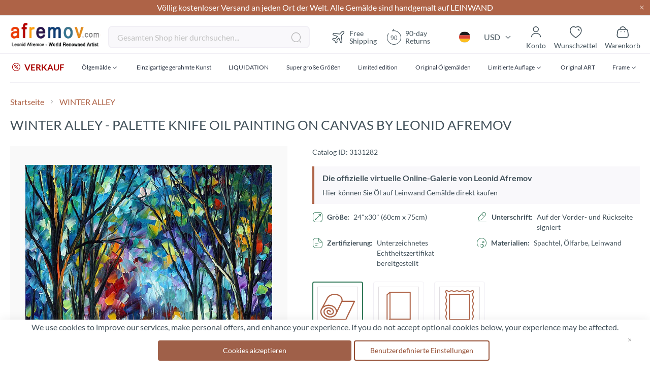

--- FILE ---
content_type: text/html; charset=UTF-8
request_url: https://afremov.com/de/winter-alley-palette-knife-oil-painting-on-canvas-by-leonid-afremov-size-30x24.html
body_size: 43425
content:
<!doctype html>
<html lang="de">
    <head prefix="og: http://ogp.me/ns# fb: http://ogp.me/ns/fb# product: http://ogp.me/ns/product#">
        <script>
    var LOCALE = 'de\u002DDE';
    var BASE_URL = 'https\u003A\u002F\u002Fafremov.com\u002Fde\u002F';
    var require = {
        'baseUrl': 'https\u003A\u002F\u002Fafremov.com\u002Fstatic\u002Fversion1756973181\u002Ffrontend\u002FAfremov\u002Fdefault\u002Fde_DE'
    };</script>        <meta charset="utf-8"/>
<meta name="title" content="WINTER ALLEY - Ölgemälde|Kostenlose Lieferung"/>
<meta name="description" content="WINTER ALLEY das ist eines der Gemälde von Wintergasse."/>
<meta name="keywords" content="Wintergasse"/>
<meta name="robots" content="INDEX,FOLLOW"/>
<meta name="viewport" content="width=device-width, initial-scale=1"/>
<meta name="format-detection" content="telephone=no"/>
<title>WINTER ALLEY - Ölgemälde|Kostenlose Lieferung</title>









<link  rel="icon" type="image/x-icon" href="https://afremov.com/static/version1756973181/frontend/Afremov/default/de_DE/Magento_Theme/favicon.ico" />
<link  rel="shortcut icon" type="image/x-icon" href="https://afremov.com/static/version1756973181/frontend/Afremov/default/de_DE/Magento_Theme/favicon.ico" />
<script  type="text/javascript"  src="https://afremov.com/static/version1756973181/frontend/Afremov/default/de_DE/requirejs/require.min.js"></script>
<script  type="text/javascript"  src="https://afremov.com/static/version1756973181/frontend/Afremov/default/de_DE/requirejs-min-resolver.min.js"></script>
<script  type="text/javascript"  src="https://afremov.com/static/version1756973181/frontend/Afremov/default/de_DE/mage/requirejs/mixins.min.js"></script>
<script  type="text/javascript"  src="https://afremov.com/static/version1756973181/frontend/Afremov/default/de_DE/requirejs-config.min.js"></script>
<link rel="preload" as="font" crossorigin="anonymous" href="https://afremov.com/static/version1756973181/frontend/Afremov/default/de_DE/fonts/opensans/light/opensans-300.woff2" />
<link rel="preload" as="font" crossorigin="anonymous" href="https://afremov.com/static/version1756973181/frontend/Afremov/default/de_DE/fonts/opensans/regular/opensans-400.woff2" />
<link rel="preload" as="font" crossorigin="anonymous" href="https://afremov.com/static/version1756973181/frontend/Afremov/default/de_DE/fonts/opensans/semibold/opensans-600.woff2" />
<link rel="preload" as="font" crossorigin="anonymous" href="https://afremov.com/static/version1756973181/frontend/Afremov/default/de_DE/fonts/opensans/bold/opensans-700.woff2" />
<link  hreflang="de" rel="alternate" href="https://afremov.com/de/winter-alley-palette-knife-oil-painting-on-canvas-by-leonid-afremov-size-30x24.html" />
<link  hreflang="x-default" rel="alternate" href="https://afremov.com/winter-alley-palette-knife-oil-painting-on-canvas-by-leonid-afremov-size-30x24.html" />
<link  hreflang="es" rel="alternate" href="https://afremov.com/es/winter-alley-palette-knife-oil-painting-on-canvas-by-leonid-afremov-size-30x24.html" />
<link  hreflang="it" rel="alternate" href="https://afremov.com/it/winter-alley-palette-knife-oil-painting-on-canvas-by-leonid-afremov-size-30x24.html" />
<link  rel="canonical" href="https://afremov.com/de/winter-alley-palette-knife-oil-painting-on-canvas-by-leonid-afremov-size-30x24.html" />
<meta name="google-site-verification" content="nlfDK_Hlyhql7NXj2mOosL2s8R2Q4QibpHtSWLZGrDk" />
<style id="lazystyle">
@media screen and (max-width: 760px) {
body{
opacity:.5;
}
[data-role='main-css-loader'], .product-info-main, .catalog-product-view .product.info.detailed, footer, .footer-copyright {display: none!important;}
.page-title-wrapper{
    height: 80px;
    overflow: hidden;
}
}
</style>
<script>
 function removeDelayedStyle() {
            var delayedStyle = document.getElementById("lazystyle");
            if (delayedStyle) {
                delayedStyle.parentNode.removeChild(delayedStyle);
            }
        }
if (document.cookie.indexOf("ga_loaded") === -1) {
document.addEventListener("DOMContentLoaded", function(event) {
setTimeout(removeDelayedStyle, 5000);
});
        
} else {
        removeDelayedStyle();
}
</script>
<style>.af-discount-wrapper {display: none !important;}</style>        
<style type="text/css" data-type="criticalCss">
    strong{font-weight:700}ol,ul{margin-top:0;margin-bottom:2.75rem}ol>li,ul>li{margin-top:0;margin-bottom:1.1rem}select{background:#fff;background-clip:padding-box;border:2px solid #e0dde1;border-radius:4px;font-family:Lato,sans-serif;font-size:16px;height:56px;line-height:1.42857143;padding:16px;vertical-align:baseline;width:100%;box-sizing:border-box}.footer.content ul{margin:0;padding:0;list-style:none}.footer.content ul>li{margin:0}.action.skip:not(:focus),.filter-options-content .filter-count-label,.minicart-wrapper .action.showcart .counter-label,.minicart-wrapper .action.showcart .text,.page-header .panel.wrapper .switcher .label,.product-item-actions .actions-secondary>.action span{border:0;clip:rect(0,0,0,0);height:1px;margin:-1px;overflow:hidden;padding:0;position:absolute;width:1px}.product-item .action.towishlist,.product-item-actions .actions-secondary>.action,.product-social-links .action.tocompare{color:#666;font-weight:600;letter-spacing:.05em;text-transform:uppercase;display:inline-block;text-decoration:none}.product-item .action.towishlist:before,.product-item-actions .actions-secondary>.action:before,.product-social-links .action.tocompare:before{-webkit-font-smoothing:antialiased;-moz-osx-font-smoothing:grayscale;font-size:16px;line-height:16px;color:inherit;font-family:icons-blank-theme;margin:-2px 5px 0 0;vertical-align:middle;display:inline-block;font-weight:400;overflow:hidden;speak:none;text-align:center}.product-item .action.towishlist:before,.product-item-actions .actions-secondary>.action:before,.product-social-links .action.tocompare:before{width:18px}select{-webkit-appearance:none;-moz-appearance:none;-ms-appearance:none;appearance:none;background-size:30px 60px;text-indent:.01em;text-overflow:''}select::-ms-expand{display:none}.breadcrumbs .items{font-size:1.4rem;color:#a3a3a3;margin:0;padding:0;list-style:none}.breadcrumbs .items>li{display:inline-block;vertical-align:top}.breadcrumbs .item{margin:0}.breadcrumbs a{color:#43525b;text-decoration:none}.breadcrumbs a:visited{color:#43525b;text-decoration:none}.breadcrumbs strong{font-weight:400}.breadcrumbs .item:not(:last-child){display:inline-block;text-decoration:none}.breadcrumbs .item:not(:last-child):after{-webkit-font-smoothing:antialiased;-moz-osx-font-smoothing:grayscale;font-size:24px;line-height:18px;content:'\e608';font-family:icons-blank-theme;margin:0;vertical-align:top;display:inline-block;font-weight:400;overflow:hidden;speak:none;text-align:center}.toolbar select{background-color:#f0f0f0;box-shadow:inset 0 1px 0 0 #fff,inset 0 -1px 0 0 rgba(209,209,209,.3);border-radius:3px}.limiter-options{margin:0 5px 0 7px;width:auto}.page-products .toolbar .limiter{display:none}.limiter .control{display:inline-block}.filter-options{display:none;margin:0}.filter-options-item{border-bottom:1px solid #d1d1d1;padding-bottom:11px}.filter-options-title{font-weight:600;margin:0;overflow:hidden;padding:11px 41px 0 11px;position:relative;text-transform:uppercase;word-break:break-all;z-index:1;display:block;text-decoration:none}.filter-options-title:after{-webkit-font-smoothing:antialiased;-moz-osx-font-smoothing:grayscale;font-size:13px;line-height:inherit;color:inherit;content:'\e622';font-family:icons-blank-theme;vertical-align:middle;display:inline-block;font-weight:400;overflow:hidden;speak:none;text-align:center}.filter-options-title:after{position:absolute;right:13px;top:12px}.filter-options-content{margin:0;padding:11px}.filter-options-content .item{line-height:1.5em;margin:11px 0}.filter-options-content a{color:#494949;margin-left:-5px;margin-right:-5px;padding-left:5px;padding-right:7px}.product-item .action.towishlist:before{content:'\e600'}@media only screen and (max-width:768px){.breadcrumbs,.header.content,.navigation,.page-header .header.panel,.page-main{padding-left:15px;padding-right:15px}.navigation{padding:0}.navigation .parent .level-top{display:block;text-decoration:none;position:relative}.navigation .parent .level-top:after{-webkit-font-smoothing:antialiased;-moz-osx-font-smoothing:grayscale;font-size:42px;line-height:inherit;color:inherit;content:'\e622';font-family:icons-blank-theme;vertical-align:middle;display:inline-block;font-weight:400;overflow:hidden;speak:none;text-align:center}.navigation .parent .level-top:after{position:absolute;right:7px;top:-8px}.nav-sections{-webkit-overflow-scrolling:touch;height:100%;left:calc(-1 * (100% - 54px));overflow:auto;position:fixed;top:0;width:calc(100% - 54px)}.nav-sections .switcher{border-top:1px solid #d1d1d1;font-size:1.6rem;font-weight:700;margin:0;padding:.8rem 3.5rem .8rem 2rem}.nav-sections .switcher .label{display:block;margin-bottom:5.5px}.nav-sections .switcher:last-child{border-bottom:1px solid #d1d1d1}.nav-sections .switcher-trigger strong{display:block;text-decoration:none;position:relative}.nav-sections .switcher-trigger strong:after{-webkit-font-smoothing:antialiased;-moz-osx-font-smoothing:grayscale;font-size:42px;line-height:inherit;color:inherit;content:'\e622';font-family:icons-blank-theme;vertical-align:middle;display:inline-block;font-weight:400;overflow:hidden;speak:none;text-align:center}.nav-sections .switcher-trigger strong:after{position:absolute;right:-40px;top:-16px}.nav-sections .switcher-dropdown{margin:0;padding:0;list-style:none;display:none;padding:11px 0}.nav-sections-items{position:relative;z-index:1}.nav-sections-items:after,.nav-sections-items:before{content:'';display:table}.nav-sections-items:after{clear:both}.nav-sections-item-title{background:#e8e8e8;border:solid #dbdbdb;border-width:0 0 1px 1px;box-sizing:border-box;float:left;height:71px;padding-top:24px;text-align:center;width:33.33%}.nav-sections-item-content{box-sizing:border-box;float:right;margin-left:-100%;margin-top:71px;width:100%;padding:27.5px 0}.nav-sections-item-content:after,.nav-sections-item-content:before{content:'';display:table}.nav-sections-item-content:after{clear:both}.navigation{background:#f5f5f5;box-sizing:border-box}.navigation ul{margin:0;padding:0}.navigation li{margin:0}.navigation a{display:block;padding-top:11px;padding-right:0;padding-bottom:11px;padding-left:15px}.navigation a{color:#2a3342;text-decoration:none}.navigation .level0{border-top:1px solid #d1d1d1;font-size:1.6rem}.navigation .level0>.level-top{font-weight:700;padding:8px 44px 8px 15px;text-transform:uppercase;word-wrap:break-word}.navigation .level0>.level1{font-weight:600}.navigation .submenu>li{word-wrap:break-word}.navigation .submenu:not(:first-child){font-weight:400;line-height:1.3;left:auto!important;overflow-x:hidden;padding:0;position:relative;top:auto!important}.navigation .submenu:not(:first-child)>li>a{padding-left:15px}.breadcrumbs{display:none}[data-content-type=row][data-appearance=contained] [data-element=inner]{background-attachment:scroll!important}.catalog-product-view .column.main{display:-webkit-flex;display:-ms-flexbox;display:flex;-webkit-flex-direction:column;-ms-flex-direction:column;flex-direction:column}.catalog-product-view .product.media{-ms-flex-order:-1;-webkit-order:-1;order:-1}.compare.wrapper{display:none}.block-search{margin-top:11px}.minicart-wrapper{margin-top:11px}.minicart-wrapper:after,.minicart-wrapper:before{content:'';display:table}.minicart-wrapper:after{clear:both}.filter .filter-subtitle{font-size:20px;font-weight:300}.filter-options-content{padding:5.5px 11px}.block.newsletter input{font-size:12px;padding-left:30px}.nav-sections .switcher-trigger strong:after{font-size:1.6rem;right:-25px;top:-2px}.navigation .parent .level-top:after{font-size:1.6rem;right:10px;top:7px}.logo{margin-bottom:13px;margin-top:4px}}@media only screen and (max-width:639px){.product-item-actions .actions-primary{display:block}}.af-icon-phone:before{content:"\f10a"}.af-icon-sms:before{content:"\f114"}div.footer-cms a{color:#fff}div.footer-cms .footer-subblock ul{padding-right:0}div.footer-cms .footer-subblock ul>li{font-size:14px;font-weight:400;line-height:20px;margin-bottom:15px}div.footer-cms .h6{font-size:14px;font-weight:700;line-height:24px}div.footer-cms p{font-size:14px;font-weight:400;line-height:20px}div.footer-cms p i{line-height:inherit;padding-right:10px}div.breadcrumbs ul a,div.breadcrumbs ul a:visited,div.breadcrumbs ul strong{color:#ae6347;font-size:16px}div.breadcrumbs .item:not(:last-child):after{vertical-align:sub}.catalog-category-view .toolbar .field.limiter #limiter{width:75px}.catalog-category-view .toolbar #limiter{background-color:transparent;background-image:url("data:image/svg+xml;charset=utf-8,%3Csvg xmlns='http://www.w3.org/2000/svg' width='34' height='44' fill='none' viewBox='4 -10 34 44'%3E%3Cpath fill='%23000' fill-rule='evenodd' d='M6.776 9.556c-.197.12-.296.274-.296.459 0 .164.004.168 2.67 2.835l2.671 2.67h.358l2.671-2.67 2.67-2.671v-.174c0-.149-.022-.197-.153-.327-.167-.168-.309-.221-.477-.18-.074.018-.89.806-2.5 2.414L12 14.299l-2.37-2.365c-1.304-1.301-2.409-2.386-2.457-2.41-.128-.064-.256-.054-.397.032'/%3E%3C/svg%3E");background-position:100%;background-repeat:no-repeat;border:none;border-radius:6px;box-shadow:none;font-weight:600;height:44px;padding-bottom:0;padding-top:0}.catalog-category-view .toolbar .limiter{display:none}#layered-filter-block .filter-options-title:after{display:none}#layered-filter-block .filter-options .filter-options-title{font-family:Lato;font-size:16px;font-style:normal;font-weight:700;line-height:24px;padding-left:0;text-transform:none}#layered-filter-block .filter-options .filter-options-content ol{list-style-type:none;padding:0}#layered-filter-block .filter-options .filter-options-content ol li>a{display:inline-block;flex-wrap:nowrap;gap:5px;line-height:24px;padding-left:32px;position:relative}#layered-filter-block .filter-options .filter-options-content ol li>a .empty-checkbox{left:0;position:absolute}#layered-filter-block .empty-checkbox{border:2px solid #e0dde1;border-radius:2px;display:inline-block;height:20px;margin-right:14px;min-width:20px;width:20px}.filter-options-content{font-size:14px}.filter-options-item .filter-options-content{max-height:315px;overflow:hidden;padding-bottom:0;padding-top:0}.filter-options-item .filter-options-content>.items{display:grid;margin-bottom:0}@media screen and (max-width:768px){.footer-cms .footer-subblock:not(.opened) .footer-subblock_content{display:none}.ff.ff-no-frame{width:100%}}body{margin:0;padding:0}header,main,nav{display:block}nav ul{list-style:none}img{max-width:100%;height:auto;border:0}html{font-size:62.5%;-webkit-text-size-adjust:100%;-ms-text-size-adjust:100%;font-size-adjust:100%}body{color:#43525b;font-family:Lato,sans-serif;font-style:normal;font-weight:400;line-height:1.42857143;font-size:1.6rem}p{margin-top:0;margin-bottom:1.1rem}b,strong{font-weight:700}i{font-style:italic}h1{font-weight:300;line-height:1.1;font-size:3rem;margin-top:0;margin-bottom:2.2rem}h4{font-weight:700;line-height:1.1;font-size:1.6rem;margin-top:2.2rem;margin-bottom:2.2rem}a{color:#1979c3;text-decoration:none}a:visited{color:#1979c3;text-decoration:none}ul{margin-top:0;margin-bottom:2.75rem}ul>li{margin-top:0;margin-bottom:1.1rem}ul ul{margin-bottom:0}button{background-image:none;background:#f2f2f2;border:1px solid #cdcdcd;color:#43525b;display:inline-block;font-family:Lato,sans-serif;font-weight:400;margin:0;padding:7px 15px;font-size:1.6rem;line-height:2.4rem;box-sizing:border-box;vertical-align:middle}button[disabled]{opacity:.5}button::-moz-focus-inner{border:0;padding:0}input[type=number],input[type=text]{background:#fff;background-clip:padding-box;border:2px solid #e0dde1;border-radius:4px;font-family:Lato,sans-serif;font-size:16px;height:56px;line-height:1.42857143;padding:16px;vertical-align:baseline;width:100%;box-sizing:border-box}input[type=number]::-moz-placeholder,input[type=text]::-moz-placeholder{color:#c2c2c2}input[type=number]::-webkit-input-placeholder,input[type=text]::-webkit-input-placeholder{color:#c2c2c2}input[type=number]:-ms-input-placeholder,input[type=text]:-ms-input-placeholder{color:#c2c2c2}input[type=number]{-moz-appearance:textfield}input[type=number]::-webkit-inner-spin-button,input[type=number]::-webkit-outer-spin-button{-webkit-appearance:none;margin:0}input::-moz-focus-inner{border:0;padding:0}.box-tocart .action.tocart{line-height:2.4rem;padding:14px 17px;font-size:2rem}.box-tocart .action.tocart{width:100%}.box-tocart .input-text.qty{text-align:center;width:54px}.block{margin-bottom:44px}.action.skip:not(:focus),.filter-options-content .filter-count-label,.minicart-wrapper .action.showcart .counter-label,.minicart-wrapper .action.showcart .text,.page-header .panel.wrapper .switcher .label,.product-item-actions .actions-secondary>.action span,.special-price .price-label{border:0;clip:rect(0,0,0,0);height:1px;margin:-1px;overflow:hidden;padding:0;position:absolute;width:1px}.header.content:after,.header.content:before{content:'';display:table}.header.content:after{clear:both}.columns .column.main,.search-autocomplete{box-sizing:border-box}.product-item .action.towishlist,.product-item-actions .actions-secondary>.action,.product-social-links .action.tocompare,.product-social-links .action.towishlist{color:#666;font-weight:600;letter-spacing:.05em;text-transform:uppercase;display:inline-block;text-decoration:none}.product-item .action.towishlist:before,.product-item-actions .actions-secondary>.action:before,.product-social-links .action.tocompare:before,.product-social-links .action.towishlist:before{-webkit-font-smoothing:antialiased;-moz-osx-font-smoothing:grayscale;font-size:16px;line-height:16px;color:inherit;font-family:icons-blank-theme;margin:-2px 5px 0 0;vertical-align:middle;display:inline-block;font-weight:400;overflow:hidden;speak:none;text-align:center}.product-item .action.towishlist:before,.product-item-actions .actions-secondary>.action:before,.product-social-links .action.tocompare:before,.product-social-links .action.towishlist:before{width:18px}.box-tocart{margin:0 0 33px}.no-display{display:none}.columns{display:-webkit-flex;display:-ms-flexbox;display:flex;-webkit-flex-wrap:wrap;flex-wrap:wrap;box-sizing:border-box}.columns:after{clear:both;content:' ';display:block;height:0;overflow:hidden;visibility:hidden}.columns .column.main{padding-bottom:44px;-webkit-flex-basis:auto;flex-basis:auto;-webkit-flex-grow:1;flex-grow:1;-ms-flex-order:1;-webkit-order:1;order:1;width:100%}.panel.header .links,.panel.header .switcher{display:none}.nav-sections{background:#f5f5f5}.nav-toggle{display:inline-block;text-decoration:none;display:block;font-size:0;left:15px;position:absolute;top:15px;z-index:14}.nav-toggle:before{-webkit-font-smoothing:antialiased;-moz-osx-font-smoothing:grayscale;font-size:28px;line-height:inherit;color:#757575;content:'\e609';font-family:icons-blank-theme;vertical-align:middle;display:inline-block;font-weight:400;overflow:hidden;speak:none;text-align:center}.nav-toggle>span{border:0;clip:rect(0,0,0,0);height:1px;margin:-1px;overflow:hidden;padding:0;position:absolute;width:1px}.loading-mask{bottom:0;left:0;margin:auto;position:fixed;right:0;top:0;z-index:100;background:rgba(255,255,255,.5)}[data-role=main-css-loader]{display:none}.fieldset{border:0;margin:0 0 44px;padding:0;letter-spacing:-.31em}.fieldset>*{letter-spacing:normal}.fieldset:last-child{margin-bottom:22px}.fieldset>.field{margin:0 0 22px}.fieldset>.field>.label{margin:0 0 5.5px;display:inline-block}.fieldset>.field>.label{font-weight:400px;font-size:1.4rem}.fieldset>.field>.label+br{display:none}button{border-radius:3px}button:not(.primary){box-shadow:none}.action.primary{background-image:none;background:#ae6347;border:2px solid #ae6347;color:#fff;display:inline-block;font-family:Lato,sans-serif;font-weight:400;padding:7px 15px;font-size:1.6rem;box-sizing:border-box;vertical-align:middle}.action.primary[disabled]{opacity:.5}.breadcrumbs{margin:0 0 22px}[data-content-type=html]{word-wrap:break-word}[data-content-type=row][data-appearance=contained]{box-sizing:border-box;margin-left:auto!important;margin-right:auto!important;max-width:1360px}[data-content-type=row][data-appearance=contained] [data-element=inner]{box-sizing:border-box}div[data-content-type=text]{word-wrap:break-word}.amprot-checkbox-block,.amprot-radio-block{display:flex;position:relative;margin:0 0 15px;line-height:1}.amprot-checkbox-block>.amprot-text,.amprot-radio-block>.amprot-text{display:flex;justify-content:space-between;word-break:break-all;word-break:break-word;flex-grow:1;padding:0 0 0 5px;color:#0e1025;font-style:normal}.amprot-checkbox-block>.amprot-input,.amprot-radio-block>.amprot-input{position:absolute;overflow:hidden;clip:rect(0,0,0,0);margin:-1px;padding:0;width:1px;height:1px;border:0}.amprot-checkbox-block>.amprot-input:checked~.amprot-mark,.amprot-radio-block>.amprot-input:checked~.amprot-mark{border-color:#1e79c2;background-color:#1e79c2}.amprot-checkbox-block>.amprot-input:checked~.amprot-mark:after,.amprot-radio-block>.amprot-input:checked~.amprot-mark:after{display:block}.amprot-checkbox-block>.amprot-input:not(:checked):focus~.amprot-mark,.amprot-radio-block>.amprot-input:not(:checked):focus~.amprot-mark{border-color:#026bb3;box-shadow:0 2px 4px rgba(63,156,215,.4)}.amprot-checkbox-block>.amprot-input:checked~.amprot-text,.amprot-radio-block>.amprot-input:checked~.amprot-text{color:#0e1025;font-weight:700}.amprot-checkbox-block>.amprot-mark,.amprot-radio-block>.amprot-mark{display:flex;justify-content:center;align-items:center;position:relative;box-sizing:border-box;margin:2px 0 0;min-width:12px;width:12px;height:12px;border:1px solid #a39fa8;background-color:#fff}.amprot-checkbox-block>.amprot-mark:hover,.amprot-radio-block>.amprot-mark:hover{border-color:#026bb3}.amprot-checkbox-block:focus .amprot-text,.amprot-checkbox-block:hover .amprot-text,.amprot-radio-block:focus .amprot-text,.amprot-radio-block:hover .amprot-text{color:#026bb3}.amprot-checkbox-block:focus .amprot-mark,.amprot-checkbox-block:hover .amprot-mark,.amprot-radio-block:focus .amprot-mark,.amprot-radio-block:hover .amprot-mark{border-color:#026bb3}.amprot-checkbox-block>.amprot-mark{border-radius:1px}.amprot-checkbox-block>.amprot-mark:after{display:none;margin:0 0 2px;width:4px;height:6px;border:solid #fff;border-width:0 2px 2px 0;content:'';transform:rotate(45deg)}.amprot-radio-block>.amprot-mark{border-radius:50%}.amprot-radio-block>.amprot-mark:after{display:none;width:4px;height:4px;border-radius:50%;background:#fff;content:''}.amform-form{margin:0 auto 10px;max-width:700px}.amform-form-fieldset.fieldset{margin-bottom:10px}.price-container.weee:before{display:none}.product-item-actions{font-size:0}.product-item-actions>*{font-size:1.4rem}.product-item-actions .actions-secondary{display:inline-block;font-size:1.4rem;vertical-align:middle}.product-item-actions .actions-secondary>.action{line-height:35px;text-align:center;width:35px}.product-item-actions .actions-secondary>.action:before{margin:0}.product-item-actions .actions-primary{display:inline-block;vertical-align:middle}.product-item .price-box .price-label{color:#666;font-size:14px}.product-item .tocompare:before{content:'\e61e'}.product-item .tocart{font-size:1.3rem;border-radius:0;line-height:1;padding-bottom:11px;padding-top:11px;white-space:nowrap}.price-container .price{font-size:1.4rem}.page-products .columns{padding-top:60px;position:relative;z-index:1}.modes{display:none}.old-price{color:#666}.product.info.detailed{clear:both;margin-bottom:30px}.product-info-main .product-info-price{color:#575757;border-bottom:1px solid #c1c1c1;display:table;margin-bottom:16.5px;width:100%}.product-info-main .product-info-price .price-box{display:inline-block;vertical-align:top;width:auto}.product-info-main .product-info-price .price-box .price-container>span{display:block;margin-bottom:5.5px}.product-info-main .product-info-price .price-box .price-container>span:last-child{margin-bottom:0}.product-info-main .product-info-price .weee{font-size:1.4rem}.product-info-main .product-info-price .weee .price{font-size:1.4rem;font-weight:600;line-height:16px}.product-info-main .product-info-price .price-wrapper .price{font-size:2.2rem;font-weight:600;line-height:22px}.product-info-main .product-info-price .old-price .price-wrapper .price{font-size:2rem;font-weight:300}.product-info-main .product-info-price .special-price .price-label:after{content:': '}.product-info-main .product-info-price .price{white-space:nowrap}.product-info-main .product-add-form{clear:both;padding-top:16.5px}.product-info-price .price-box{color:#575757;display:table-cell;padding-bottom:11px;vertical-align:top}.product-info-price .price-box .old-price{font-size:20px;font-weight:300}.product-info-price .price-box .old-price .price-container>span{display:inline-block}.product-info-price .price-box .price-container>span{display:block;margin-bottom:5.5px}.product-info-price .price-box .price-container>span:last-child{margin-bottom:0}.product-info-price .price-box .price-container .price{font-size:22px;font-weight:600;line-height:22px}.box-tocart .action.tocart{vertical-align:top}.box-tocart .action.tocart:not(:last-child){margin-bottom:15px}.product-addto-links{display:inline}.product-addto-links .action{margin-right:5%}.product-social-links{margin:0 0 20px;text-align:center}.product-social-links .action.tocompare:before{content:'\e61e'}.catalog-category-view.page-layout-1column .column.main{min-height:inherit}.block-search{margin-bottom:0}.block-search .block-title{display:none}.block-search .block-content{margin-bottom:0}.block-search .label{text-decoration:none;display:inline-block;float:right}.block-search .label>span{border:0;clip:rect(0,0,0,0);height:1px;margin:-1px;overflow:hidden;padding:0;position:absolute;width:1px}.block-search .label:before{-webkit-font-smoothing:antialiased;-moz-osx-font-smoothing:grayscale;font-size:22px;line-height:28px;color:#757575;content:'\e615';font-family:icons-blank-theme;margin:0 11px 0 0;vertical-align:middle;display:inline-block;font-weight:400;overflow:hidden;speak:none;text-align:center}.block-search .action.search{display:none}.block-search .control{border-top:1px solid #d1d1d1;clear:both;margin:0 -15px -1px;padding:0 15px}.block-search input{font-size:16px;left:-300%;margin:15px 0;position:absolute}.block-search .nested{display:none}.search-autocomplete{display:none;margin-top:-15px;overflow:hidden;position:absolute;z-index:3}.minicart-wrapper{display:inline-block;position:relative;float:right}.minicart-wrapper:after,.minicart-wrapper:before{content:'';display:table}.minicart-wrapper:after{clear:both}.minicart-wrapper .action.showcart{display:inline-block;text-decoration:none}.minicart-wrapper .action.showcart:before{-webkit-font-smoothing:antialiased;-moz-osx-font-smoothing:grayscale;font-size:22px;line-height:28px;color:#757575;content:'\e611';font-family:icons-blank-theme;margin:0;vertical-align:top;display:inline-block;font-weight:400;overflow:hidden;speak:none;text-align:center}.minicart-wrapper .block-minicart{margin:0;padding:0;list-style:none;background:#fff;border:1px solid #bbb;margin-top:4px;min-width:100%;width:320px;z-index:101;box-sizing:border-box;display:none;position:absolute;top:100%;right:-10px;box-shadow:0 3px 3px rgba(0,0,0,.15)}.minicart-wrapper .block-minicart:after,.minicart-wrapper .block-minicart:before{border-bottom-style:solid;content:'';display:block;height:0;position:absolute;width:0}.minicart-wrapper .block-minicart:before{border:6px solid;border-color:transparent transparent #fff;z-index:99}.minicart-wrapper .block-minicart:after{border:7px solid;border-color:transparent transparent #bbb;z-index:98}.minicart-wrapper .block-minicart:before{right:12px;top:-12px}.minicart-wrapper .block-minicart:after{right:11px;top:-14px}.minicart-wrapper .block-minicart{padding:25px 22px}.minicart-wrapper .action.showcart{white-space:nowrap}.minicart-wrapper .action.showcart .counter.qty{background:#ae6347;color:#fff;height:24px;line-height:24px;border-radius:2px;display:inline-block;margin:3px 0 0;min-width:18px;overflow:hidden;padding:0 3px;text-align:center;white-space:normal}.minicart-wrapper .action.showcart .counter.qty.empty{display:none}.minicart-wrapper .action.showcart .counter-number{text-shadow:0 0 7px #000}.block .title{display:block;margin-bottom:11px}.block .title strong{font-weight:700;line-height:1.1;font-size:1.6rem;margin-top:2.2rem;margin-bottom:2.2rem}.filter-title strong{background-color:#f0f0f0;box-shadow:inset 0 1px 0 0 #fff,inset 0 -1px 0 0 rgba(209,209,209,.3);border:1px solid #d1d1d1;border-radius:3px;font-weight:400;left:0;line-height:16px;padding:7px 11px;position:absolute;text-align:center;top:0;z-index:2}.filter .block-subtitle{border-bottom:1px solid #d1d1d1;font-size:16px;font-weight:600;line-height:1em;padding:11px 11px 22px}.filter-subtitle{display:none}.filter-options-content .count{color:#757575;font-weight:300;padding-left:5px;padding-right:5px}.filter-options-content .count:before{content:'('}.filter-options-content .count:after{content:')'}.product-info-price .price-box .old-price .price-container>span{display:inline}.block.newsletter input{margin-right:35px;padding:0 0 0 35px}.block.newsletter .title{display:none}.review-add .block-title{display:none}body{background-color:#fff}.page-wrapper{display:-webkit-flex;display:-ms-flexbox;display:flex;-webkit-flex-direction:column;-ms-flex-direction:column;flex-direction:column;min-height:100vh}.page-main{-webkit-flex-grow:1;flex-grow:1}.page-header{border-bottom:1px solid #d1d1d1;margin-bottom:22px}.page-header .panel.wrapper{background-color:#6e716e;color:#fff}.header.panel>.header.links{margin:0;padding:0;list-style:none;float:right;font-size:0;margin-left:auto;margin-right:22px}.header.panel>.header.links>li{display:inline-block;vertical-align:top}.header.panel>.header.links>li{font-size:16px;margin:0 0 0 15px}.header.panel>.header.links>li>a{color:#fff;text-decoration:none}.header.panel>.header.links>li>a:visited{color:#fff;text-decoration:none}.header.content{padding-top:11px;position:relative}.logo{float:left;margin:0 0 11px 44px;max-width:50%;position:relative;z-index:5}.logo img{display:block;height:auto}.action-skip-wrapper{height:0;position:relative}.message.global p{margin:0}.message.global.noscript{margin:0 0 11px;padding:11px 22px;display:block;line-height:1.2em;font-size:1.3rem;background:#ffee9c;border-color:#d6ca8e;color:#43525b;margin:0}.page-header .panel.wrapper .switcher .options{display:inline-block;position:relative}.page-header .panel.wrapper .switcher .options:after,.page-header .panel.wrapper .switcher .options:before{content:'';display:table}.page-header .panel.wrapper .switcher .options:after{clear:both}.page-header .panel.wrapper .switcher .options .action.toggle{padding:0;display:inline-block;text-decoration:none}.page-header .panel.wrapper .switcher .options .action.toggle:after{-webkit-font-smoothing:antialiased;-moz-osx-font-smoothing:grayscale;font-size:10px;line-height:22px;color:inherit;content:'\e622';font-family:icons-blank-theme;margin:0;vertical-align:top;display:inline-block;font-weight:400;overflow:hidden;speak:none;text-align:center}.page-header .panel.wrapper .switcher .options ul.dropdown{margin:0;padding:0;list-style:none;background:#fff;border:1px solid #bbb;margin-top:4px;min-width:160px;z-index:100;box-sizing:border-box;display:none;position:absolute;top:100%;box-shadow:0 3px 3px rgba(0,0,0,.15)}.page-header .panel.wrapper .switcher .options ul.dropdown li{margin:0;padding:0}.page-header .panel.wrapper .switcher .options ul.dropdown:after,.page-header .panel.wrapper .switcher .options ul.dropdown:before{border-bottom-style:solid;content:'';display:block;height:0;position:absolute;width:0}.page-header .panel.wrapper .switcher .options ul.dropdown:before{border:6px solid;border-color:transparent transparent #fff;z-index:99}.page-header .panel.wrapper .switcher .options ul.dropdown:after{border:7px solid;border-color:transparent transparent #bbb;z-index:98}.page-header .panel.wrapper .switcher .options ul.dropdown:before{left:10px;top:-12px}.page-header .panel.wrapper .switcher .options ul.dropdown:after{left:9px;top:-14px}.page-header .panel.wrapper .switcher .options ul.dropdown a{color:#333;text-decoration:none;display:block;padding:8px}.page-header .panel.wrapper .switcher .options ul.dropdown a:visited{color:#333;text-decoration:none}.page-header .panel.wrapper .switcher strong{font-weight:400}.page-header .panel.wrapper .switcher .options ul.dropdown{right:0}.page-header .panel.wrapper .switcher .options ul.dropdown:before{left:auto;right:10px}.page-header .panel.wrapper .switcher .options ul.dropdown:after{left:auto;right:9px}.cookie-status-message{display:none}.product-item .action.towishlist:before,.product-social-links .action.towishlist:before{content:'\e600'}@media only screen and (max-width:768px){.breadcrumbs,.header.content,.navigation,.page-header .header.panel,.page-main{padding-left:15px;padding-right:15px}.navigation{padding:0}.navigation .parent .level-top{display:block;text-decoration:none;position:relative}.navigation .parent .level-top:after{-webkit-font-smoothing:antialiased;-moz-osx-font-smoothing:grayscale;font-size:42px;line-height:inherit;color:inherit;content:'\e622';font-family:icons-blank-theme;vertical-align:middle;display:inline-block;font-weight:400;overflow:hidden;speak:none;text-align:center}.navigation .parent .level-top:after{position:absolute;right:7px;top:-8px}.nav-sections{-webkit-overflow-scrolling:touch;height:100%;left:calc(-1 * (100% - 54px));overflow:auto;position:fixed;top:0;width:calc(100% - 54px)}.nav-sections .switcher{border-top:1px solid #d1d1d1;font-size:1.6rem;font-weight:700;margin:0;padding:.8rem 3.5rem .8rem 2rem}.nav-sections .switcher .label{display:block;margin-bottom:5.5px}.nav-sections .switcher:last-child{border-bottom:1px solid #d1d1d1}.nav-sections .switcher-trigger strong{display:block;text-decoration:none;position:relative}.nav-sections .switcher-trigger strong:after{-webkit-font-smoothing:antialiased;-moz-osx-font-smoothing:grayscale;font-size:42px;line-height:inherit;color:inherit;content:'\e622';font-family:icons-blank-theme;vertical-align:middle;display:inline-block;font-weight:400;overflow:hidden;speak:none;text-align:center}.nav-sections .switcher-trigger strong:after{position:absolute;right:-40px;top:-16px}.nav-sections .switcher-dropdown{margin:0;padding:0;list-style:none;display:none;padding:11px 0}.nav-sections-items{position:relative;z-index:1}.nav-sections-items:after,.nav-sections-items:before{content:'';display:table}.nav-sections-items:after{clear:both}.nav-sections-item-title{background:#e8e8e8;border:solid #dbdbdb;border-width:0 0 1px 1px;box-sizing:border-box;float:left;height:71px;padding-top:24px;text-align:center;width:33.33%}.nav-sections-item-content{box-sizing:border-box;float:right;margin-left:-100%;margin-top:71px;width:100%;padding:27.5px 0}.nav-sections-item-content:after,.nav-sections-item-content:before{content:'';display:table}.nav-sections-item-content:after{clear:both}.navigation{background:#f5f5f5;box-sizing:border-box}.navigation ul{margin:0;padding:0}.navigation li{margin:0}.navigation a{display:block;padding-top:11px;padding-right:0;padding-bottom:11px;padding-left:15px}.navigation a{color:#2a3342;text-decoration:none}.navigation .level0{border-top:1px solid #d1d1d1;font-size:1.6rem}.navigation .level0>.level-top{font-weight:700;padding:8px 44px 8px 15px;text-transform:uppercase;word-wrap:break-word}.navigation .level0>.level1{font-weight:600}.navigation li.level0:last-child{border-bottom:1px solid #d1d1d1}.navigation .submenu>li{word-wrap:break-word}.navigation .submenu:not(:first-child){font-weight:400;line-height:1.3;left:auto!important;overflow-x:hidden;padding:0;position:relative;top:auto!important}.navigation .submenu:not(:first-child)>li>a{padding-left:15px}.navigation .submenu:not(:first-child)>li:last-child{margin-bottom:0}.breadcrumbs{display:none}[data-content-type=row][data-appearance=contained] [data-element=inner]{background-attachment:scroll!important}.catalog-product-view .column.main{display:-webkit-flex;display:-ms-flexbox;display:flex;-webkit-flex-direction:column;-ms-flex-direction:column;flex-direction:column}.catalog-product-view .product.media{-ms-flex-order:-1;-webkit-order:-1;order:-1}.compare.wrapper{display:none}.block-search{margin-top:11px}.minicart-wrapper{margin-top:11px}.minicart-wrapper:after,.minicart-wrapper:before{content:'';display:table}.minicart-wrapper:after{clear:both}.filter .filter-subtitle{font-size:20px;font-weight:300}.block.newsletter input{font-size:12px;padding-left:30px}.nav-sections .switcher-trigger strong:after{font-size:1.6rem;right:-25px;top:-2px}.navigation .parent .level-top:after{font-size:1.6rem;right:10px;top:7px}.logo{margin-bottom:13px;margin-top:4px}}@media only screen and (max-width:639px){.product-item-actions .actions-primary{display:block}.product-info-price{margin:0 -11px;width:calc(100% + 2*11px)!important}.product-info-price>:first-child{padding-left:11px}.product-info-price>:last-child{padding-right:11px}}@media only screen and (max-width:479px){.minicart-wrapper .block-minicart{width:290px}}@media all and (min-width:640px){.products-grid .product-item-info:not(:hover):not(.active) .product-item-inner{border:0;clip:rect(0,0,0,0);height:1px;margin:-1px;overflow:hidden;padding:0;position:absolute;width:1px}.products-grid .product-item-inner{background:#fff;box-shadow:3px 4px 4px 0 rgba(0,0,0,.3);border:1px solid #bbb;border-top:none;left:0;margin:10px 0 0 -1px;padding:0 9px 9px;position:absolute;right:-1px;z-index:2}.product-item-actions{display:block}.products-grid .product-item-actions{margin:-11px 0 11px}.product-item-actions .actions-primary+.actions-secondary{display:inline-block;vertical-align:middle}.product-item-actions .actions-primary+.actions-secondary>.action{line-height:35px;text-align:center;width:35px}.product-item-actions .actions-primary+.actions-secondary>.action:last-child{margin-right:0}.product-item-actions .actions-primary{display:inline-block}.page-products .products-grid .product-item-inner:before{background:#fff;content:'';height:3px;left:0;position:absolute;top:-2px;width:100%;z-index:-1}.page-products .product-item-actions{z-index:1}.block.widget .products-grid .product-item .product-item-inner,.page-layout-1column .block.widget .products-grid .product-item .product-item-inner{box-shadow:3px 6px 4px 0 rgba(0,0,0,.3);margin:9px 0 0 -1px}}.af-icon{line-height:1}.af-icon:before{font-family:af-icon!important;font-style:normal;font-weight:400!important;vertical-align:top}.af-icon-90:before{content:"\f101"}.af-icon-heart:before{content:"\f10c"}.af-icon-search:before{content:"\f10e"}.af-icon-zoom:before{content:"\f12d"}.af-icon-pen:before{content:"\f12f"}.af-icon-cart:before{content:"\f10f"}.af-icon-account:before{content:"\f102"}.af-icon-certificate:before{content:"\f104"}.af-icon-filter:before{content:"\f106"}.af-icon-materials:before{content:"\f107"}.af-icon-plane:before{content:"\f10b"}.af-icon-size:before{content:"\f113"}.af-icon-x:before{content:"\f117"}.af-icon{line-height:inherit}.panel.header{display:none}body .nav-toggle{top:25px}body .navigation .level0 .submenu{font-weight:400}body #switcher-language .dropdown.switcher-dropdown:before{right:3px}body #switcher-language .dropdown.switcher-dropdown:after{right:2px}body .header-show-search{color:#43525b;display:none}body .nav-sections,body .navigation{background-color:transparent;font-size:16px;font-weight:500;line-height:20px}body .nav-toggle:before{content:"\F10D";font-family:af-icon!important;font-size:23px;font-style:normal;font-weight:400!important}body [data-id=category-node-16]>a{color:#a90300!important;font-size:17px!important;font-weight:700!important;text-transform:uppercase!important}body [data-id=category-node-16]>a span:before{content:"\F12C";font-family:af-icon!important;font-style:normal;font-weight:400!important;margin-right:8px;vertical-align:bottom}body .header.content .switcher,body .sections-mobile-store .switcher{position:relative}body .header.content .switcher .switcher-label,body .sections-mobile-store .switcher .switcher-label{display:none}body .header.content .switcher .options ul.dropdown,body .sections-mobile-store .switcher .options ul.dropdown{background:#fff;border:1px solid #bbb;box-shadow:0 3px 3px rgba(0,0,0,.15);box-sizing:border-box;display:none;list-style:none;margin:4px 0 0;padding:0;position:absolute;top:100%;z-index:100}body .header.content .switcher .options ul.dropdown li,body .sections-mobile-store .switcher .options ul.dropdown li{margin:0;padding:0}body .header.content .switcher .options ul.dropdown:after,body .header.content .switcher .options ul.dropdown:before,body .sections-mobile-store .switcher .options ul.dropdown:after,body .sections-mobile-store .switcher .options ul.dropdown:before{border-bottom-style:solid;content:"";display:block;height:0;position:absolute;width:0}body .header.content .switcher .options ul.dropdown:before,body .sections-mobile-store .switcher .options ul.dropdown:before{border:6px solid transparent;border-bottom-color:#fff;z-index:99}body .header.content .switcher .options ul.dropdown:after,body .sections-mobile-store .switcher .options ul.dropdown:after{border:7px solid transparent;border-bottom-color:#bbb;z-index:98}body .header.content .switcher .options ul.dropdown:before,body .sections-mobile-store .switcher .options ul.dropdown:before{left:10px;top:-12px}body .header.content .switcher .options ul.dropdown:after,body .sections-mobile-store .switcher .options ul.dropdown:after{left:9px;top:-14px}body .header.content .switcher .options ul.dropdown a,body .sections-mobile-store .switcher .options ul.dropdown a{color:#333;display:block;padding:8px;text-decoration:none}body .header.content .switcher .options ul.dropdown a:visited,body .sections-mobile-store .switcher .options ul.dropdown a:visited{color:#333;text-decoration:none}body .header.content .switcher strong,body .sections-mobile-store .switcher strong{font-weight:400}body .header.content .switcher .options ul.dropdown,body .sections-mobile-store .switcher .options ul.dropdown{right:0}body .header.content .switcher .options ul.dropdown:before,body .sections-mobile-store .switcher .options ul.dropdown:before{left:auto;right:10px}body .header.content .switcher .options ul.dropdown:after,body .sections-mobile-store .switcher .options ul.dropdown:after{left:auto;right:9px}body .header.content{align-items:center;color:#43525b;display:flex;padding:10px 20px 0}body .header.content .nav-toggle{order:1}body .header.content>.logo{margin-bottom:0;order:3;z-index:auto}body .header.content>.logo img{max-width:none;width:178px}body .header.content>.block.block-search{box-sizing:border-box;order:4;padding-right:30px;width:100%;z-index:auto}body .header.content>.block.block-search .block.block-content{position:relative}body .header.content>.block.block-search #search{background-color:#f9f8fb;border:2px solid #f1eff5;border-radius:8px;height:44px;position:static}body .header.content>.block.block-search .actions .action.search{position:absolute;right:16px;top:7px;z-index:2}body .header.content>.block.block-search .actions .action.search:before{content:"\F10E";font-family:af-icon!important;font-size:22px;font-style:normal;font-weight:400!important}body .header.content .header-hint_shipping{order:5}body .header.content .header-hint_90{margin-right:42px;order:5}body .header.content #switcher-language{margin-right:12px;order:6;width:auto}body .header.content #switcher-currency{margin-right:12px;order:7;width:auto}body .header.content .header-account-link,body .header.content .header-wishlist-link{display:flex;flex-direction:column;justify-content:center;order:9}body .header.content .header-wishlist-link{order:11}body .header.content .minicart-wrapper{height:64px;order:13}body .header.content .minicart-wrapper>a{align-content:space-around;display:flex;flex-direction:column;height:64px;justify-content:center}body .minicart-wrapper{margin:0;padding:0 8px}body .minicart-wrapper .action.showcart span.text{color:#43525b;display:inline-block;display:block;font-size:14px;height:auto;position:static;text-align:center;width:auto}body .minicart-wrapper .action.showcart:before{color:#43525b;content:"\F10F"!important;font-family:af-icon!important;font-size:24px!important;font-style:normal;font-weight:400!important;height:34px;line-height:32px;margin-bottom:0!important;margin-top:0!important;width:100%}body .header-account-link,body .header-wishlist-link{color:#43525b;height:64px;padding:0 8px;text-align:center}body .header-account-link span,body .header-wishlist-link span{font-size:14px}body .header-account-link i,body .header-wishlist-link i{font-size:24px}body .header-account-link i:before,body .header-wishlist-link i:before{line-height:34px}body .minicart-wrapper .action.showcart .counter.qty{background:#317858;border:2px solid #fff;border-radius:40px;font-size:11px;height:16px;line-height:16px;min-width:16px;padding:0;position:absolute;right:-7px;top:-1px}body .header-hint{margin-left:8px;margin-right:8px}body .header-hint>.bge{align-items:center;display:flex;flex-direction:row}body .header-hint>.bge>i{font-size:36px;margin-right:4px}body .header-hint>.bge>span{font-size:14px;line-height:15px;white-space:nowrap}body div#store\.menu{border-top:1px solid #f1eff5}@media screen and (min-width:769px){body .navigation ul{padding:0 20px}body .navigation ul:after{background-color:#f1eff5;bottom:-1px;content:" ";display:block;height:1px;left:20px;position:absolute;right:20px}.sections-mobile-top{display:none}.navigation li.level0>a{border:solid #fff;border-width:0 0 3px}#switcher-currency #switcher-currency-trigger>strong{display:inline-flex}#switcher-currency #switcher-currency-trigger>strong:after{-webkit-font-smoothing:antialiased;-moz-osx-font-smoothing:grayscale;speak:none;color:inherit;content:"\e622";display:inline-block;font-family:icons-blank-theme;font-size:31px;font-weight:400;line-height:20px;overflow:hidden;padding-top:2px;text-align:center;vertical-align:middle}}@media screen and (max-width:1024px){.header-hint{display:none}}@media screen and (max-width:768px){body.page-products .columns{padding-top:8px}body .navigation .level0>.level1{font-weight:400}body .block-title.filter-title{display:none}body .header-show-search{display:inline-block;font-size:24px;order:6}body .header.content .logo>img{max-width:142px}body .header-account-link,body .header-wishlist-link{display:none!important}body .header.content{flex-wrap:wrap;justify-content:flex-end}body .header.content .switcher-currency,body .header.content .switcher-language{display:none}body .header.content a.logo{margin-right:auto}body .header.content>.block.block-search{display:none;flex-basis:100%;order:20;padding-right:0;width:100%}body .header.content>.block.block-search #search_mini_form .field.search>label{display:none}body .minicart-wrapper>a.action.showcart>.text{display:none}body .header-show-search{margin:0 16px}body .header-show-search>i{vertical-align:middle}html .nav-sections{left:-100%;width:100%}.sections.nav-sections{box-sizing:border-box;padding:12px}.nav-sections-close{font-size:24px;margin-left:12px}.sections-mobile-top_row1{display:flex;justify-content:space-between;margin-bottom:32px;padding:0 12px}.sections-mobile-top_row1 .sections-mobile-store{display:flex}.sections-mobile-top_row1 .sections-mobile-store .switcher{border:none;padding:0 20px}.sections-mobile-top_row2{box-sizing:border-box;display:flex;justify-content:space-between;margin-bottom:32px;padding:0 12px;width:100%}.sections-mobile-top_row2,.sections-mobile-top_row2 a{color:#2a3342;font-size:16px}.section-item-title{display:none}.nav-sections-item-content{margin:0;padding:0}.navigation .level0>.level-top{border-bottom-color:red;color:#43525b;font-weight:400;line-height:40px;padding:8px 12px;text-transform:none}}#switcher-language-trigger strong{display:flex}.switcher-language img{border-radius:50%;height:22px;min-width:22px;width:22px}@media screen and (min-width:1000px){.navigation>ul{display:flex;justify-content:space-between}.navigation .level0>.level-top{white-space:pre}body .header.content .minicart-wrapper{padding-right:0}.navigation li.level0{margin:0}.navigation .level0>.level-top{padding:0 4px!important}.navigation .level0.parent>.level-top{padding-right:20px!important}}@media screen and (min-width:1023px) and (max-width:1299px){body .header.content .minicart-wrapper{padding-right:0}.navigation li.level0{font-size:12px;margin:0}}.search-autocomplete{z-index:99}div.breadcrumbs{font-size:16px;padding:0}.af-discount{background-color:#f1eff5;border-radius:8px;color:#2a77b2;font-size:14px;line-height:20px;margin-right:16px;padding:2px 8px}.af-discount-wrapper{align-items:center;display:flex}.af-discount-off{padding-right:8px}.catalog-product-view .product-info-price .price-box .price-container .price{font-size:28px}@media screen and (min-width:769px){.catalog-product-view .product-info-main{width:52%!important}.catalog-product-view .product.media{width:44%!important}.catalog-product-view .framed-photo-container-wrapper{background-color:#f9f9f9;padding:37px 30px}}.catalog-product-view .product-info-main .old-price{padding-left:8px}.catalog-product-view .breadcrumbs{margin-bottom:12px;padding:0}.catalog-product-view .af-catalog_id{font-size:14px;line-height:24px}.catalog-product-view h1.page-title{color:#43525b;font-size:26px;font-style:normal;font-weight:400;line-height:40px;text-transform:uppercase}.catalog-product-view .special-price .price{color:#317858;font-family:Lato,serif;font-size:26px;font-style:normal;font-weight:700;line-height:100%}.catalog-product-view .product-info-price{margin-bottom:0}.catalog-product-view .product-info-price .price-box{display:flex;gap:8px}.catalog-product-view .product-info-main .af-discount-wrapper{margin-bottom:24px}.catalog-product-view .product-info-main .af-discount{font-size:14px}.catalog-product-view .old-price .price-label{display:none!important}.catalog-product-view .product-info-main .product-info-price .old-price .price-wrapper .price{font-family:Lato,serif;font-size:18px;font-style:normal;font-weight:400;line-height:24px;text-decoration-line:line-through}.catalog-product-view .product-info-main .product-info-price{border-bottom:none}.catalog-product-view .box-tocart .field.qty{display:none}.catalog-product-view .box-tocart .action.tocart{font-size:18px;margin-bottom:0;margin-right:30px;padding-left:34px;padding-right:34px;width:auto}.catalog-product-view .form-newbottom{align-items:center;display:flex;flex-wrap:wrap}.catalog-product-view .form-newbottom .box-tocart,.catalog-product-view .form-newbottom .box-tocart .fieldset:last-child{margin:0}.catalog-product-view .form-newbottom div.actions{width:251px}.catalog-product-view .product.info.detailed{padding-top:32px}.catalog-product-view .action.tocompare{display:none}.catalog-product-view .product-addto-links .action{margin:0}.catalog-product-view .product-social-links{margin:0 12px 0 0}.catalog-product-view .action.towishlist{font-size:24px}.catalog-product-view .action.towishlist span{display:none}.catalog-product-view .action.towishlist:before{color:#ae6347;content:"\F131";font-family:af-icon!important;font-size:24px;font-style:normal;font-weight:400!important;height:auto;line-height:30px;width:auto}.catalog-product-view .delivery-hints{display:flex;gap:24px;margin-top:16px}.catalog-product-view .delivery-hints_hint{align-items:center;display:flex;margin-right:16px}.catalog-product-view .delivery-hints_hint i{color:#317858;font-size:40px;margin-right:12px}.catalog-product-view .delivery-hints_hint span{font-size:16px;line-height:24px}.af-custom-attributes-title{font-weight:700}.af-custom-attributes{display:grid;font-size:14px;grid-template-columns:50% 50%;justify-items:start;list-style-type:none;margin-bottom:0;padding:0}.af-custom-attributes span{margin-right:8px}.af-custom-attributes li{align-items:flex-start;display:flex}.af-custom-attributes i{color:#317858;font-size:22px;margin-right:8px;margin-top:-5px}body .product-info-main .product-add-form{padding-top:15px}.product-original-notice{margin:16px 0}.product-original-rs{font-size:14px}.product-original-notice_content{background-color:#f9f8fb;border-left:4px solid #ae6347;padding:4px 16px}.product-original-notice_content p{margin:8px 0}.af-frame-selector{display:flex;flex-direction:row;flex-wrap:wrap}.af-frame-selector>label{border:1px solid #f1eff5;border-radius:4px;flex-direction:column;margin-bottom:20px;margin-right:20px;max-width:96px;padding:9px;width:80px}.af-frame-selector>label.af-selected{border:2px solid #317858;padding:8px}.af-frame-selector>label img{height:80px;margin-bottom:8px;object-fit:contain;width:80px}.af-frame-selector>label .amprot-mark,.af-frame-selector>label input{display:none}.af-frame-selector>label .amprot-text{align-items:center;color:#43525b!important;display:flex;flex-direction:column;font-size:12px;font-style:normal;font-weight:400!important;line-height:14px;padding:0;text-align:center}.af-frame-selector>label .price-notice{padding:0}.product-ask-about-link{color:#ae6347;font-size:16px;line-height:32px;padding-bottom:12px;padding-top:12px}#product-options-wrapper .fieldset:last-child{margin-bottom:0}.ff{max-width:100vh}.ff.ff-no-frame .ff-frame{display:none!important}.ff-frame.ff-corner{position:relative}.ff-frame.ff-corner>img{opacity:0}.ff-frame.ff-corner>div{position:absolute}.ff-image{z-index:1}.ff-section div{height:100%;width:100%}.ff-container{background-size:cover;position:relative;text-align:center}.framed-photo-zoom{background:#646464;border-radius:50%;bottom:0;color:#fff;font-size:28px;height:48px;line-height:48px;opacity:0;position:absolute;right:0;width:48px}.products-grid .product-item-inner{border-color:transparent;box-shadow:none!important;display:none}.products-grid .product-item-inner .actions-secondary{display:none}.products-grid .product-item-inner .actions-primary{display:flex;justify-content:center;padding-top:12px;width:100%}.products-grid .product-item-inner .actions-primary .action.tocart{border-radius:4px}.products-grid .price-container.price-final_price .price-label{color:#2a3342;height:auto;position:static;width:auto}.products-grid .price-box.price-final_price .old-price span{font-size:12px!important}.products-grid .price-box.price-final_price .old-price .price-label{color:#43525b}.catalog-category-view .toolbar .modes{display:none}#layered-filter-block .block-subtitle.filter-subtitle{display:none}#layered-filter-block .filter-options .filter-options-content ol li .count{display:none}.filter-readmore{display:none;width:100%}body.catalog-category-view h1.page-title{font-size:32px;font-style:normal;font-weight:400;line-height:40px}.pre_header_message{background-color:#ae6347;color:#fff}.pre_header_message a{color:#fff}.pre_header_message .pre_header_message_wrapper{margin-left:auto;margin-right:auto;max-width:1308px;padding-left:24px;padding-right:24px;position:relative;text-align:center}.pre_header_message p{margin-bottom:4px;margin-top:4px}.pre_header_message.not-active{display:none}#pre_header_close{font-size:12px;position:absolute;right:10px;text-decoration:none!important;top:50%;transform:translateY(-50%)}@media screen and (max-width:768px){.af-custom-attributes{grid-template-columns:100%}.ff.ff-no-frame{width:100%}body.catalog-product-view h1.page-title{margin-top:24px}.page-products .columns{position:static}}.filter-mobile-close{display:none}.show-mobile-filter{color:#ae6347;margin-right:auto}.show-mobile-filter:not(.show){display:none}.show-mobile-filter i:before{vertical-align:middle}@media screen and (min-width:769px){.show-mobile-filter{display:none!important}}.rendered-form *{box-sizing:border-box}.rendered-form input{line-height:normal}.rendered-form input{margin:0;font:inherit;color:inherit}.rendered-form input{font-family:inherit;font-size:inherit;line-height:inherit}@media all and (min-width:769px),print{.block-search .label,.modes-label{border:0;clip:rect(0,0,0,0);height:1px;margin:-1px;overflow:hidden;padding:0;position:absolute;width:1px}.header.content:after,.header.content:before,.page-header .header.panel:after,.page-header .header.panel:before{content:'';display:table}.header.content:after,.page-header .header.panel:after{clear:both}.column.main{box-sizing:border-box}.breadcrumbs,.header.content,.navigation,.page-header .header.panel,.page-main{box-sizing:border-box;margin-left:auto;margin-right:auto;max-width:1360px;padding-left:20px;padding-right:20px;width:auto}.page-main{width:100%}.columns{display:block}.column.main{min-height:300px}.page-layout-1column .column.main{width:100%;-ms-flex-order:2;-webkit-order:2;order:2}.panel.header{padding:10px 20px}.nav-toggle{display:none}.nav-sections{-webkit-flex-shrink:0;flex-shrink:0;-webkit-flex-basis:auto;flex-basis:auto;margin-bottom:27.5px}.nav-sections-item-title{display:none}.nav-sections-item-content>*{display:none}.nav-sections-item-content>.navigation{display:block}.navigation{background:#f5f5f5;font-weight:700;height:inherit;left:auto;overflow:inherit;padding:0;position:relative;top:0;width:100%;z-index:3}.navigation ul{margin-top:0;margin-bottom:0;padding:0;position:relative}.navigation li.level0{border-top:none}.navigation li.level1{position:relative}.navigation .level0{margin:0 11px 0 0;display:inline-block;position:relative}.navigation .level0:last-child{margin-right:0;padding-right:0}.navigation .level0>.level-top{color:#2a3342;line-height:53px;padding:0 12px;text-decoration:none;box-sizing:border-box;position:relative;display:inline-block}.navigation .level0.parent>.level-top{padding-right:20px}.navigation .level0 .submenu{background:#fff;border:1px solid #d1d1d1;box-shadow:0 5.5px 5.5px rgba(0,0,0,.19);font-weight:700;min-width:230px;padding:0;display:none;left:0;margin:0!important;position:absolute;z-index:1;margin-top:11px}.navigation .level0 .submenu:before{content:'';display:block;position:absolute;width:100%;height:4px;left:0;top:-4px;z-index:1}.navigation .level0 .submenu a{display:block;line-height:inherit;color:#2a3342;padding:8px 22px}.navigation .level0 .submenu li{margin:0;position:relative}.panel.header .links,.panel.header .switcher{display:inline-block}.page-products .columns{padding-top:0;position:relative;z-index:1}.modes{display:inline-block;float:left;margin-right:22px}.modes-mode{background-color:#f0f0f0;box-shadow:inset 0 1px 0 0 #fff,inset 0 -1px 0 0 rgba(209,209,209,.3);color:#5e5e5e;border:1px solid #d1d1d1;border-right:0;float:left;font-weight:400;line-height:1;padding:7px 10px;text-align:center;display:inline-block;text-decoration:none}.modes-label+.modes-mode{border-radius:3px 0 0 3px}.modes-mode:last-child{border-radius:0 3px 3px 0;border-right:1px solid #d1d1d1}.modes-mode.active{box-shadow:inset 0 1px 0 0 rgba(209,209,209,.8),inset 0 -1px 0 0 rgba(209,209,209,.3);background:#dedede;color:#9e9e9e}.modes-mode>span{border:0;clip:rect(0,0,0,0);height:1px;margin:-1px;overflow:hidden;padding:0;position:absolute;width:1px}.modes-mode:before{-webkit-font-smoothing:antialiased;-moz-osx-font-smoothing:grayscale;font-size:16px;line-height:inherit;color:#899da8;content:'\e60d';font-family:icons-blank-theme;vertical-align:middle;display:inline-block;font-weight:400;overflow:hidden;speak:none;text-align:center}.mode-list:before{content:'\e60b'}.product-info-main .product-add-form{padding-top:22px}.box-tocart .action.tocart{margin-bottom:0;margin-right:1%;width:49%}.product-social-links{text-align:left}.product-info-price .price-box .price-container{font-size:24px}.product-info-price .price-box .price-container .price{font-size:36px;line-height:36px}.product-info-main{float:right}.product.media{float:left;margin-bottom:27.5px}.page-layout-1column .product-info-main{width:40%}.page-layout-1column .product.media{width:57%}.catalog-category-view.page-layout-1column .column.main{min-height:inherit}.compare.wrapper{float:right;margin:0;padding:0;list-style:none}.compare.wrapper .action.compare{line-height:32px;color:#43525b;text-decoration:none}.compare.wrapper .action.compare:visited{color:#43525b;text-decoration:none}.compare.wrapper .counter.qty{color:#899da8}.compare.wrapper .counter.qty:before{content:'('}.compare.wrapper .counter.qty:after{content:')'}.block-search{float:right;padding-left:15px;position:relative;width:250px;z-index:4}.block-search .control{border-top:0;margin:0;padding:0}.block-search input{margin:0;padding-right:35px;position:static}.block-search input::-webkit-input-placeholder{color:#c2c2c2}.block-search input:-moz-placeholder{color:#c2c2c2}.block-search input::-moz-placeholder{color:#c2c2c2}.block-search input:-ms-input-placeholder{color:#c2c2c2}.block-search .action.search{display:inline-block;background-image:none;background:0 0;-moz-box-sizing:content-box;border:0;box-shadow:none;line-height:inherit;margin:0;padding:0;text-decoration:none;text-shadow:none;font-weight:400;position:absolute;right:11px;top:0;z-index:1}.block-search .action.search>span{border:0;clip:rect(0,0,0,0);height:1px;margin:-1px;overflow:hidden;padding:0;position:absolute;width:1px}.block-search .action.search:before{-webkit-font-smoothing:antialiased;-moz-osx-font-smoothing:grayscale;font-size:16px;line-height:32px;color:#757575;content:'\e615';font-family:icons-blank-theme;margin:0;vertical-align:top;display:inline-block;font-weight:400;overflow:hidden;speak:none;text-align:center}.search-autocomplete{margin-top:0}.minicart-wrapper{margin-left:13px}.minicart-wrapper .block-minicart{width:390px}.filter-title{display:none}.filter-subtitle{display:block;position:static}.page-layout-1column .filter-subtitle{display:none}body,html{height:100%}.navigation ul{padding:0 8px}.page-header{border:0;margin-bottom:0}.page-header .panel.wrapper{border-bottom:1px solid #e8e8e8;background-color:#6e716e}.page-header .header.panel{padding-bottom:11px;padding-top:11px}.page-header .switcher{float:right;margin-left:15px;margin-right:-6px;-ms-flex-order:1;-webkit-order:1;order:1}.header.panel>.header.links{margin:0;padding:0;list-style:none;float:right;margin-left:auto}.header.panel>.header.links>li{display:inline-block;vertical-align:top}.header.panel>.header.links>li{margin:0 0 0 15px}.header.panel>.header.links>li.welcome,.header.panel>.header.links>li>a{display:inline-block;line-height:1.4}.header.panel>.header.links>.authorization-link:after{content:attr(data-label);display:inline-block;margin:0 -5.5px 0 5.5px}.header.content{padding:33px 22px 0}.logo{margin:-8px auto 27.5px 0}.logo img{max-height:inherit}.page-wrapper{margin:0;position:relative}}.header-tooltip{position:relative}.header-tooltip .tooltip-content{background:#fff;max-width:360px;min-width:210px;padding:12px 16px;z-index:100;display:none;position:absolute;text-align:left;color:#43525b;line-height:1.4;border:1px solid #999;margin-top:16px;left:0;top:100%}.header-tooltip .tooltip-content:after,.header-tooltip .tooltip-content:before{border:solid transparent;content:'';height:0;position:absolute;width:0}.header-tooltip .tooltip-content:after{border-width:16px;border-color:transparent}.header-tooltip .tooltip-content:before{border-width:17px;border-color:transparent}.header-tooltip .tooltip-content:after,.header-tooltip .tooltip-content:before{bottom:100%}.header-tooltip .tooltip-content:after{border-bottom-color:#fff;left:26px;margin-left:-16px}.header-tooltip .tooltip-content:before{border-bottom-color:#999;left:26px;margin-left:-17px}</style>
<!-- BEGIN GOOGLE ANALYTICS CODE -->
<script type="text/x-magento-init">
{
    "*": {
        "Magento_GoogleAnalytics/js/google-analytics": {
            "isCookieRestrictionModeEnabled": 0,
            "currentWebsite": 1,
            "cookieName": "user_allowed_save_cookie",
            "ordersTrackingData": [],
            "pageTrackingData": {"optPageUrl":"","isAnonymizedIpActive":false,"accountId":"UA-6026165-1"}        }
    }
}
</script>
<!-- END GOOGLE ANALYTICS CODE -->

    <!-- BEGIN GOOGLE ANALYTICS 4 CODE -->
    <script type="text/x-magento-init">
    {
        "*": {
            "Magento_GoogleGtag/js/google-analytics": {"isCookieRestrictionModeEnabled":false,"currentWebsite":1,"cookieName":"user_allowed_save_cookie","pageTrackingData":{"optPageUrl":"","measurementId":"G-E46L93L8TC"},"ordersTrackingData":[],"googleAnalyticsAvailable":true}        }
    }
    </script>
    <!-- END GOOGLE ANALYTICS 4 CODE -->

            <!-- BEGIN GOOGLE ADWORDS CODE -->
    <script type="text/x-magento-init">
    {
        "*": {
            "Magento_GoogleGtag/js/google-adwords": {
                "conversionId": "AW-952647087",
                "gtagSiteSrc": "https://www.googletagmanager.com/gtag/js?id=AW-952647087"
            }
        }
    }
    </script>
    <!-- END GOOGLE ADWORDS CODE -->
    <script type="text/x-magento-init">
        {
            "*": {
                "Magento_PageCache/js/form-key-provider": {
                    "isPaginationCacheEnabled":
                        0                }
            }
        }
    </script>
<script type="application/ld+json">
[{
    "@context": "https://schema.org/",
    "@type": "Product",
                    "@id":"https://afremov.com/de/winter-alley-palette-knife-oil-painting-on-canvas-by-leonid-afremov-size-30x24.html#Product","name":"WINTER ALLEY","sku":"03131282","description":"","image":"https://afremov.com/media/catalog/product/cache/8ae7b7ea76d42e0488da7621440674b9/leonid-afremov-winter_1.jpeg","brand":{"@type":"Brand","name":"Leonid Afremov"},"aggregateRating":{"@type":"AggregateRating","bestRating":"100","worstRating":"1","ratingValue":"100","reviewCount":"1"},"material":"Spachtel, \u00d6lfarbe, Leinwand","offers":{"@type":"Offer","url":"https://afremov.com/de/winter-alley-palette-knife-oil-painting-on-canvas-by-leonid-afremov-size-30x24.html","price":"139","priceCurrency":"USD","availability":"http://schema.org/InStock","itemCondition":"http://schema.org/NewCondition","priceSpecification":{"@type":"UnitPriceSpecification","price":"139","priceCurrency":"USD","valueAddedTaxIncluded":"false"},"hasMerchantReturnPolicy":{"url":"https://afremov.com/return-and-exchange-policy.html","returnPolicyCategory":"MerchantReturnFiniteReturnWindow","merchantReturnDays":"30"},"shippingDetails":{"@type":"OfferShippingDetails","shippingRate":{"@type":"MonetaryAmount","value":"0","currency":"USD"},"shippingDestination":[{"@type":"DefinedRegion","addressCountry":"US"}]}}                }]
</script>

<meta property="og:type" content="product" />
<meta property="og:title"
      content="WINTER&#x20;ALLEY" />
<meta property="og:image"
      content="https://afremov.com/media/catalog/product/cache/8ae7b7ea76d42e0488da7621440674b9/leonid-afremov-winter_1.jpeg" />
<meta property="og:description"
      content="" />
<meta property="og:url" content="https://afremov.com/de/winter-alley-palette-knife-oil-painting-on-canvas-by-leonid-afremov-size-30x24.html" />
    <meta property="product:price:amount" content="139"/>
    <meta property="product:price:currency"
      content="USD"/>
    
<link rel="stylesheet" media="print" onload="this.onload=null;this.media='all'" href="https://afremov.com/static/version1756973181/frontend/Afremov/default/de_DE/mage/calendar.css">
<link rel="stylesheet" media="print" onload="this.onload=null;this.media='all'" href="https://afremov.com/static/version1756973181/frontend/Afremov/default/de_DE/css/styles-m.css">
<link rel="stylesheet" media="print" onload="this.onload=null;this.media='all'" href="https://afremov.com/static/version1756973181/frontend/Afremov/default/de_DE/webpack/build/main.css">
<link rel="stylesheet" media="print" onload="this.onload=null;this.media='all'" href="https://afremov.com/static/version1756973181/frontend/Afremov/default/de_DE/jquery/uppy/dist/uppy-custom.css">
<link rel="stylesheet" media="print" onload="this.onload=null;this.media='all'" href="https://afremov.com/static/version1756973181/frontend/Afremov/default/de_DE/Amasty_Affiliate/css/default.css">
<link rel="stylesheet" media="print" onload="this.onload=null;this.media='all'" href="https://afremov.com/static/version1756973181/frontend/Afremov/default/de_DE/StripeIntegration_Payments/css/wallets.css">
<link rel="stylesheet" media="print" onload="this.onload=null;this.media='all'" href="https://afremov.com/static/version1756973181/frontend/Afremov/default/de_DE/mage/gallery/gallery.css">
<link rel="stylesheet" media="print" onload="this.onload=null;this.media='screen and (min-width: 768px)'" href="https://afremov.com/static/version1756973181/frontend/Afremov/default/de_DE/css/styles-l.css">
<link rel="stylesheet" media="print" onload="this.onload=null;this.media='print'" href="https://afremov.com/static/version1756973181/frontend/Afremov/default/de_DE/css/print.css">
</head>
    <body data-container="body"
          data-mage-init='{"loaderAjax": {}, "loader": { "icon": "https://afremov.com/static/version1756973181/frontend/Afremov/default/de_DE/images/loader-2.gif"}}'
        id="html-body" class="catalog-product-view product-winter-alley-palette-knife-oil-painting-on-canvas-by-leonid-afremov-size-30x24 page-layout-1column">
            
                    <script>
            !function(f,b,e,v,n,t,s){if(f.fbq)return;n=f.fbq=function(){n.callMethod?n.callMethod.apply(n,arguments):n.queue.push(arguments)};if(!f._fbq)f._fbq=n;n.push=n;n.loaded=!0;n.version='2.0';n.queue=[];t=b.createElement(e);t.async=!0;t.src=v;s=b.getElementsByTagName(e)[0];if(navigator&&navigator.userAgent&&navigator.userAgent.includes('Mobile')){document.addEventListener("DOMContentLoaded",()=>{setTimeout(()=>{s.parentNode.insertBefore(t,s)},window.mobileAnalyticsDelay?window.mobileAnalyticsDelay:6000)})}else{s.parentNode.insertBefore(t,s)}}(window,document,'script','https://connect.facebook.net/en_US/fbevents.js');
        </script>
                    <script type="text/x-magento-init">
            {
            "*": {
                "Amasty_GdprFrontendUi/js/facebook-pixel": {
                    "callMethod": "init",
                    "arguments": "1434380537310531"
                    }
                }
            }
           </script>
                <!-- Facebook Pixel Code -->
        <noscript>
            <img height="1" width="1" style="display:none" alt="Facebook Pixel"
                 src="https://www.facebook.com/tr?id=1434380537310531&ev=PageView&noscript=1"
            />
        </noscript>
        <!-- End Facebook Pixel Code -->
                            <script type="text/x-magento-init">
            {
            "*": {
                "Amasty_GdprFrontendUi/js/facebook-pixel": {
                    "callMethod": "track",
                    "arguments": "PageView"
                    }
                }
            }
           </script>
            
<script type="text/x-magento-init">
    {
        "*": {
            "Magento_PageBuilder/js/widget-initializer": {
                "config": {"[data-content-type=\"slider\"][data-appearance=\"default\"]":{"Magento_PageBuilder\/js\/content-type\/slider\/appearance\/default\/widget":false},"[data-content-type=\"map\"]":{"Magento_PageBuilder\/js\/content-type\/map\/appearance\/default\/widget":false},"[data-content-type=\"row\"]":{"Magento_PageBuilder\/js\/content-type\/row\/appearance\/default\/widget":false},"[data-content-type=\"tabs\"]":{"Magento_PageBuilder\/js\/content-type\/tabs\/appearance\/default\/widget":false},"[data-content-type=\"slide\"]":{"Magento_PageBuilder\/js\/content-type\/slide\/appearance\/default\/widget":{"buttonSelector":".pagebuilder-slide-button","showOverlay":"hover","dataRole":"slide"}},"[data-content-type=\"banner\"]":{"Magento_PageBuilder\/js\/content-type\/banner\/appearance\/default\/widget":{"buttonSelector":".pagebuilder-banner-button","showOverlay":"hover","dataRole":"banner"}},"[data-content-type=\"buttons\"]":{"Magento_PageBuilder\/js\/content-type\/buttons\/appearance\/inline\/widget":false},"[data-content-type=\"products\"][data-appearance=\"carousel\"]":{"Magento_PageBuilder\/js\/content-type\/products\/appearance\/carousel\/widget":false}},
                "breakpoints": {"desktop":{"label":"Desktop","stage":true,"default":true,"class":"desktop-switcher","icon":"Magento_PageBuilder::css\/images\/switcher\/switcher-desktop.svg","conditions":{"min-width":"1024px"},"options":{"products":{"default":{"slidesToShow":"5"}}}},"tablet":{"conditions":{"max-width":"1024px","min-width":"768px"},"options":{"products":{"default":{"slidesToShow":"4"},"continuous":{"slidesToShow":"3"}}}},"mobile":{"label":"Mobile","stage":true,"class":"mobile-switcher","icon":"Magento_PageBuilder::css\/images\/switcher\/switcher-mobile.svg","media":"only screen and (max-width: 768px)","conditions":{"max-width":"768px","min-width":"640px"},"options":{"products":{"default":{"slidesToShow":"3"}}}},"mobile-small":{"conditions":{"max-width":"640px"},"options":{"products":{"default":{"slidesToShow":"2"},"continuous":{"slidesToShow":"1"}}}}}            }
        }
    }
</script>

<div class="cookie-status-message" id="cookie-status">
    The store will not work correctly when cookies are disabled.</div>
<script type="text&#x2F;javascript">document.querySelector("#cookie-status").style.display = "none";</script>
<script type="text/x-magento-init">
    {
        "*": {
            "cookieStatus": {}
        }
    }
</script>

<script type="text/x-magento-init">
    {
        "*": {
            "mage/cookies": {
                "expires": null,
                "path": "\u002F",
                "domain": ".afremov.com",
                "secure": true,
                "lifetime": "3600"
            }
        }
    }
</script>
    <noscript>
        <div class="message global noscript">
            <div class="content">
                <p>
                    <strong>JavaScript scheint in Ihrem Browser deaktiviert zu sein.</strong>
                    <span>
                        Um unsere Website in bester Weise zu erfahren, aktivieren Sie Javascript in Ihrem Browser.                    </span>
                </p>
            </div>
        </div>
    </noscript>

<script>
    window.cookiesConfig = window.cookiesConfig || {};
    window.cookiesConfig.secure = true;
</script><script>    require.config({
        map: {
            '*': {
                wysiwygAdapter: 'mage/adminhtml/wysiwyg/tiny_mce/tinymceAdapter'
            }
        }
    });</script><script>    require.config({
        paths: {
            googleMaps: 'https\u003A\u002F\u002Fmaps.googleapis.com\u002Fmaps\u002Fapi\u002Fjs\u003Fv\u003D3.53\u0026key\u003D'
        },
        config: {
            'Magento_PageBuilder/js/utils/map': {
                style: '',
            },
            'Magento_PageBuilder/js/content-type/map/preview': {
                apiKey: '',
                apiKeyErrorMessage: 'You\u0020must\u0020provide\u0020a\u0020valid\u0020\u003Ca\u0020href\u003D\u0027https\u003A\u002F\u002Fafremov.com\u002Fde\u002Fadminhtml\u002Fsystem_config\u002Fedit\u002Fsection\u002Fcms\u002F\u0023cms_pagebuilder\u0027\u0020target\u003D\u0027_blank\u0027\u003EGoogle\u0020Maps\u0020API\u0020key\u003C\u002Fa\u003E\u0020to\u0020use\u0020a\u0020map.'
            },
            'Magento_PageBuilder/js/form/element/map': {
                apiKey: '',
                apiKeyErrorMessage: 'You\u0020must\u0020provide\u0020a\u0020valid\u0020\u003Ca\u0020href\u003D\u0027https\u003A\u002F\u002Fafremov.com\u002Fde\u002Fadminhtml\u002Fsystem_config\u002Fedit\u002Fsection\u002Fcms\u002F\u0023cms_pagebuilder\u0027\u0020target\u003D\u0027_blank\u0027\u003EGoogle\u0020Maps\u0020API\u0020key\u003C\u002Fa\u003E\u0020to\u0020use\u0020a\u0020map.'
            },
        }
    });</script><script>
    require.config({
        shim: {
            'Magento_PageBuilder/js/utils/map': {
                deps: ['googleMaps']
            }
        }
    });</script>
<script type="text&#x2F;javascript">window.isGdprCookieEnabled = true;

require(['Amasty_GdprFrontendUi/js/modal-show'], function (modalConfigInit) {
    modalConfigInit({"isDeclineEnabled":0,"barLocation":0,"policyText":"We use cookies to improve our services, make personal offers, and enhance your experience. If you do not accept optional cookies below, your experience may be affected. <!--If you want to know more, please, read the <a href=\"\/cookies.html\" title=\"Cookie Policy\" target=\"_blank\">Cookie Policy<\/a>-->","firstShowProcess":"0","cssConfig":{"backgroundColor":null,"policyTextColor":null,"textColor":null,"titleColor":null,"linksColor":null,"acceptBtnColor":null,"acceptBtnColorHover":null,"acceptBtnTextColor":null,"acceptBtnTextColorHover":null,"acceptBtnOrder":null,"allowBtnTextColor":null,"allowBtnTextColorHover":null,"allowBtnColor":null,"allowBtnColorHover":null,"allowBtnOrder":null,"declineBtnTextColorHover":null,"declineBtnColorHover":null,"declineBtnTextColor":null,"declineBtnColor":null,"declineBtnOrder":null},"isPopup":false,"isModal":false,"className":"amgdprjs-bar-template","buttons":[{"label":"Cookies akzeptieren","dataJs":"accept","class":"-allow -save","action":"allowCookies"},{"label":"Benutzerdefinierte Einstellungen","dataJs":"settings","class":"-settings"}],"template":"<div role=\"alertdialog\"\n     tabindex=\"-1\"\n     class=\"modal-popup _show amgdprcookie-bar-container <% if (data.isPopup) { %>-popup<% } %>\" data-amcookie-js=\"bar\">\n    <span tabindex=\"0\" class=\"amgdprcookie-focus-guard\" data-focus-to=\"last\"><\/span>\n    <button class=\"action-close\" data-amcookie-js=\"close-cookiebar\" type=\"button\">\n        <span data-bind=\"i18n: 'Close'\"><\/span>\n    <\/button>\n    <div class=\"amgdprcookie-bar-block\">\n        <div class=\"amgdprcookie-policy\"><%= data.policyText %><\/div>\n        <div class=\"amgdprcookie-buttons-block\">\n            <% _.each(data.buttons, function(button) { %>\n            <button class=\"amgdprcookie-button <%= button.class %>\" disabled data-amgdprcookie-js=\"<%= button.dataJs %>\"><%= button.label %><\/button>\n            <% }); %>\n        <\/div>\n    <\/div>\n    <span tabindex=\"0\" class=\"amgdprcookie-focus-guard\" data-focus-to=\"first\"><\/span>\n<\/div>\n\n<style>\n    <% if(css.backgroundColor){ %>\n    .amgdprcookie-bar-container {\n        background-color: <%= css.backgroundColor %>\n    }\n    <% } %>\n    <% if(css.policyTextColor){ %>\n    .amgdprcookie-bar-container .amgdprcookie-policy {\n        color: <%= css.policyTextColor %>;\n    }\n    <% } %>\n    <% if(css.textColor){ %>\n    .amgdprcookie-bar-container .amgdprcookie-text {\n        color: <%= css.textColor %>;\n    }\n    <% } %>\n    <% if(css.titleColor){ %>\n    .amgdprcookie-bar-container .amgdprcookie-header {\n        color: <%= css.titleColor %>;\n    }\n    <% } %>\n    <% if(css.linksColor){ %>\n    .amgdprcookie-bar-container .amgdprcookie-link,\n    .amgdprcookie-bar-container .amgdprcookie-policy a {\n        color: <%= css.linksColor %>;\n    }\n    <% } %>\n    <% if(css.acceptBtnOrder || css.acceptBtnColor || css.acceptBtnTextColor){ %>\n    .amgdprcookie-bar-container .amgdprcookie-button.-save {\n        <% if(css.acceptBtnOrder) { %>order: <%= css.acceptBtnOrder %>; <% } %>\n        <% if(css.acceptBtnColor) { %>\n            background-color: <%= css.acceptBtnColor %>;\n            border-color: <%= css.acceptBtnColor %>;\n        <% } %>\n        <% if(css.acceptBtnTextColor) { %>color: <%= css.acceptBtnTextColor %>; <% } %>\n    }\n    <% } %>\n    <% if(css.acceptBtnColorHover || css.acceptBtnTextColorHover){ %>\n    .amgdprcookie-bar-container .amgdprcookie-button.-save:hover {\n        <% if(css.acceptBtnColorHover) { %>\n            background-color: <%= css.acceptBtnColorHover %>;\n            border-color: <%= css.acceptBtnColorHover %>;\n        <% } %>\n        <% if(css.acceptBtnTextColorHover) { %> color: <%= css.acceptBtnTextColorHover %>; <% } %>\n    }\n    <% } %>\n    <% if(css.allowBtnOrder || css.allowBtnColor || css.allowBtnTextColor){ %>\n    .amgdprcookie-bar-container .amgdprcookie-button.-settings {\n        <% if(css.allowBtnOrder) { %> order: <%= css.allowBtnOrder %>; <% } %>\n        <% if(css.allowBtnColor) { %>\n            background-color: <%= css.allowBtnColor %>;\n            border-color: <%= css.allowBtnColor %>;\n        <% } %>\n        <% if(css.allowBtnTextColor) { %> color: <%= css.allowBtnTextColor %>; <% } %>\n    }\n    <% } %>\n    <% if(css.allowBtnColorHover || css.allowBtnTextColorHover){ %>\n    .amgdprcookie-bar-container .amgdprcookie-button.-settings:hover {\n        <% if(css.allowBtnColorHover) { %>\n            background-color: <%= css.allowBtnColorHover %>;\n            border-color: <%= css.allowBtnColorHover %>;\n        <% } %>\n        <% if(css.allowBtnTextColorHover) { %> color: <%= css.allowBtnTextColorHover %>; <% } %>\n    }\n    <% } %>\n    <% if(css.declineBtnOrder || css.declineBtnColor || css.declineBtnTextColor){ %>\n    .amgdprcookie-bar-container .amgdprcookie-button.-decline {\n        <% if(css.declineBtnOrder) { %> order: <%= css.declineBtnOrder %>; <% } %>\n        <% if(css.declineBtnColor) { %>\n            background-color: <%= css.declineBtnColor %>;\n            border-color: <%= css.declineBtnColor %>;\n        <% } %>\n        <% if(css.declineBtnTextColor) { %> color: <%= css.declineBtnTextColor %>; <% } %>\n    }\n    <% } %>\n    <% if(css.declineBtnColorHover || css.declineBtnTextColorHover){ %>\n    .amgdprcookie-bar-container .amgdprcookie-button.-decline:hover {\n        <% if(css.declineBtnColorHover) { %>\n            background-color: <%= css.declineBtnColorHover %>;\n            border-color: <%= css.declineBtnColorHover %>;\n        <% } %>\n        <% if(css.declineBtnTextColorHover) { %> color: <%= css.declineBtnTextColorHover %>; <% } %>\n    }\n    <% } %>\n<\/style>\n"});
});</script>    <script type="text/x-magento-init">
        {
            "*": {
                "Magento_Ui/js/core/app": {"components":{"gdpr-cookie-modal":{"cookieText":"We use cookies to improve our services, make personal offers, and enhance your experience. If you do not accept optional cookies below, your experience may be affected. <!--If you want to know more, please, read the <a href=\"\/cookies.html\" title=\"Cookie Policy\" target=\"_blank\">Cookie Policy<\/a>-->","firstShowProcess":"0","acceptBtnText":null,"declineBtnText":null,"settingsBtnText":null,"isDeclineEnabled":0,"component":"Amasty_GdprFrontendUi\/js\/cookies","children":{"gdpr-cookie-settings-modal":{"component":"Amasty_GdprFrontendUi\/js\/modal\/cookie-settings"},"gdpr-cookie-information-modal":{"component":"Amasty_GdprFrontendUi\/js\/modal\/cookie-information"}}}}}            }
        }
    </script>
    <!-- ko scope: 'gdpr-cookie-modal' -->
        <!--ko template: getTemplate()--><!-- /ko -->
    <!-- /ko -->
    <style>
        .amgdprjs-bar-template {
            z-index: 999;
                    bottom: 0;
                }
    </style>


<div class="page-wrapper">    <div class="pre_header_message not-active">
        <div class="pre_header_message_wrapper">
            <style>#html-body [data-pb-style=MBNYKQ5]{justify-content:flex-start;display:flex;flex-direction:column;background-position:left top;background-size:cover;background-repeat:no-repeat;background-attachment:scroll}</style><div data-content-type="row" data-appearance="contained" data-element="main"><div data-enable-parallax="0" data-parallax-speed="0.5" data-background-images="{}" data-background-type="image" data-video-loop="true" data-video-play-only-visible="true" data-video-lazy-load="true" data-video-fallback-src="" data-element="inner" data-pb-style="MBNYKQ5"><div data-content-type="text" data-appearance="default" data-element="main"><p id="P83AL5V">Völlig kostenloser Versand an jeden Ort der Welt. Alle Gemälde sind handgemalt auf LEINWAND</p></div></div></div>            <a id="pre_header_close" aria-label="Close header" href="#"><i class="af-icon af-icon-x"></i></a>
        </div>
    </div>
    <script type="text/javascript">
        require([
            'jquery',
            'mage/cookies',
            'domReady!'
        ], function ($) {
            let checkCookie = function () {
                if ($.mage.cookies.get("pre_header_message") === "ed3e63c6b9388860fdaf8528f7b8510a") {
                    $('.pre_header_message').hide();
                } else {
                    $('.pre_header_message').removeClass('not-active');
                }
            };
            checkCookie();
            $('#pre_header_close').on('click', function (e) {
                e.preventDefault();
                $.mage.cookies.set("pre_header_message", "ed3e63c6b9388860fdaf8528f7b8510a", {lifetime: 36000*60*24});
                checkCookie();
            });
        });
    </script>
<header class="page-header"><div class="panel wrapper"><div class="panel header"><a class="action skip contentarea"
   href="#contentarea">
    <span>
        Zum Inhalt springen    </span>
</a>
                <div class="switcher currency switcher-currency" id="switcher-currency">
        <strong class="label switcher-label"><span>Währung</span></strong>
        <div class="actions dropdown options switcher-options">
            <div class="action toggle switcher-trigger"
                 id="switcher-currency-trigger"
                 data-mage-init='{"dropdown":{}}'
                 data-toggle="dropdown"
                 data-trigger-keypress-button="true">
                <strong class="language-USD">
                    <span>USD</span>
                </strong>
            </div>
            <ul class="dropdown switcher-dropdown" data-target="dropdown">
                                                            <li class="currency-AUD switcher-option">
                            <a href="#" data-post='{"action":"https:\/\/afremov.com\/de\/directory\/currency\/switch\/","data":{"currency":"AUD","uenc":"aHR0cHM6Ly9hZnJlbW92LmNvbS9kZS93aW50ZXItYWxsZXktcGFsZXR0ZS1rbmlmZS1vaWwtcGFpbnRpbmctb24tY2FudmFzLWJ5LWxlb25pZC1hZnJlbW92LXNpemUtMzB4MjQuaHRtbA~~"}}'>AUD</a>
                        </li>
                                                                                <li class="currency-GBP switcher-option">
                            <a href="#" data-post='{"action":"https:\/\/afremov.com\/de\/directory\/currency\/switch\/","data":{"currency":"GBP","uenc":"aHR0cHM6Ly9hZnJlbW92LmNvbS9kZS93aW50ZXItYWxsZXktcGFsZXR0ZS1rbmlmZS1vaWwtcGFpbnRpbmctb24tY2FudmFzLWJ5LWxlb25pZC1hZnJlbW92LXNpemUtMzB4MjQuaHRtbA~~"}}'>GBP</a>
                        </li>
                                                                                <li class="currency-CAD switcher-option">
                            <a href="#" data-post='{"action":"https:\/\/afremov.com\/de\/directory\/currency\/switch\/","data":{"currency":"CAD","uenc":"aHR0cHM6Ly9hZnJlbW92LmNvbS9kZS93aW50ZXItYWxsZXktcGFsZXR0ZS1rbmlmZS1vaWwtcGFpbnRpbmctb24tY2FudmFzLWJ5LWxlb25pZC1hZnJlbW92LXNpemUtMzB4MjQuaHRtbA~~"}}'>CAD</a>
                        </li>
                                                                                <li class="currency-EUR switcher-option">
                            <a href="#" data-post='{"action":"https:\/\/afremov.com\/de\/directory\/currency\/switch\/","data":{"currency":"EUR","uenc":"aHR0cHM6Ly9hZnJlbW92LmNvbS9kZS93aW50ZXItYWxsZXktcGFsZXR0ZS1rbmlmZS1vaWwtcGFpbnRpbmctb24tY2FudmFzLWJ5LWxlb25pZC1hZnJlbW92LXNpemUtMzB4MjQuaHRtbA~~"}}'>EUR</a>
                        </li>
                                                                                <li class="currency-MXN switcher-option">
                            <a href="#" data-post='{"action":"https:\/\/afremov.com\/de\/directory\/currency\/switch\/","data":{"currency":"MXN","uenc":"aHR0cHM6Ly9hZnJlbW92LmNvbS9kZS93aW50ZXItYWxsZXktcGFsZXR0ZS1rbmlmZS1vaWwtcGFpbnRpbmctb24tY2FudmFzLWJ5LWxlb25pZC1hZnJlbW92LXNpemUtMzB4MjQuaHRtbA~~"}}'>MXN</a>
                        </li>
                                                                                <li class="currency-CHF switcher-option">
                            <a href="#" data-post='{"action":"https:\/\/afremov.com\/de\/directory\/currency\/switch\/","data":{"currency":"CHF","uenc":"aHR0cHM6Ly9hZnJlbW92LmNvbS9kZS93aW50ZXItYWxsZXktcGFsZXR0ZS1rbmlmZS1vaWwtcGFpbnRpbmctb24tY2FudmFzLWJ5LWxlb25pZC1hZnJlbW92LXNpemUtMzB4MjQuaHRtbA~~"}}'>CHF</a>
                        </li>
                                                                                    </ul>
        </div>
    </div>
        <div class="switcher language switcher-language" data-ui-id="language-switcher" id="switcher-language">
        <strong class="label switcher-label"><span>Sprache</span></strong>
        <div class="actions dropdown options switcher-options">
            <div class="action toggle switcher-trigger"
                 id="switcher-language-trigger"
                 data-mage-init='{"dropdown":{}}'
                 data-toggle="dropdown"
                 data-trigger-keypress-button="true">
                <strong class="view-de">
                    <img src="https://afremov.com/static/version1756973181/frontend/Afremov/default/de_DE/images/flags/de.svg" alt="German" />
                </strong>
            </div>
            <ul class="dropdown switcher-dropdown"
                data-target="dropdown">
                                                            <li class="view-en switcher-option">
                            <span onclick="window.location = 'https://afremov.com/de/stores/store/redirect/___store/en/___from_store/de/uenc/aHR0cHM6Ly9hZnJlbW92LmNvbS93aW50ZXItYWxsZXktcGFsZXR0ZS1rbmlmZS1vaWwtcGFpbnRpbmctb24tY2FudmFzLWJ5LWxlb25pZC1hZnJlbW92LXNpemUtMzB4MjQuaHRtbD9fX19zdG9yZT1lbg~~/';">
                                <img src="https://afremov.com/static/version1756973181/frontend/Afremov/default/de_DE/images/flags/en.svg" alt="English" />
                            </span>
                        </li>
                                                                                <li class="view-es switcher-option">
                            <span onclick="window.location = 'https://afremov.com/de/stores/store/redirect/___store/es/___from_store/de/uenc/aHR0cHM6Ly9hZnJlbW92LmNvbS9lcy93aW50ZXItYWxsZXktcGFsZXR0ZS1rbmlmZS1vaWwtcGFpbnRpbmctb24tY2FudmFzLWJ5LWxlb25pZC1hZnJlbW92LXNpemUtMzB4MjQuaHRtbA~~/';">
                                <img src="https://afremov.com/static/version1756973181/frontend/Afremov/default/de_DE/images/flags/es.svg" alt="Espanol" />
                            </span>
                        </li>
                                                                                                                    <li class="view-it switcher-option">
                            <span onclick="window.location = 'https://afremov.com/de/stores/store/redirect/___store/it/___from_store/de/uenc/aHR0cHM6Ly9hZnJlbW92LmNvbS9pdC93aW50ZXItYWxsZXktcGFsZXR0ZS1rbmlmZS1vaWwtcGFpbnRpbmctb24tY2FudmFzLWJ5LWxlb25pZC1hZnJlbW92LXNpemUtMzB4MjQuaHRtbA~~/';">
                                <img src="https://afremov.com/static/version1756973181/frontend/Afremov/default/de_DE/images/flags/it.svg" alt="Italian" />
                            </span>
                        </li>
                                                </ul>
        </div>
    </div>
<ul class="header links">    <li class="greet welcome" data-bind="scope: 'customer'">
        <!-- ko if: customer().fullname  -->
        <span class="logged-in"
              data-bind="text: new String('Willkommen, %1!').
              replace('%1', customer().fullname)">
        </span>
        <!-- /ko -->
        <!-- ko ifnot: customer().fullname  -->
        <span class="not-logged-in"
              data-bind="text: 'Standard-Willkommensnachricht!'"></span>
                <!-- /ko -->
    </li>
        <script type="text/x-magento-init">
        {
            "*": {
                "Magento_Ui/js/core/app": {
                    "components": {
                        "customer": {
                            "component": "Magento_Customer/js/view/customer"
                        }
                    }
                }
            }
        }
    </script>
<li class="link authorization-link" data-label="oder">
    <a href="https://afremov.com/de/customer/account/login/referer/aHR0cHM6Ly9hZnJlbW92LmNvbS9kZS93aW50ZXItYWxsZXktcGFsZXR0ZS1rbmlmZS1vaWwtcGFpbnRpbmctb24tY2FudmFzLWJ5LWxlb25pZC1hZnJlbW92LXNpemUtMzB4MjQuaHRtbA~~/"        >Anmelden</a>
</li>
<li><a href="https://afremov.com/de/customer/account/create/" id="idxvG0uB9H" >Ein Konto erstellen</a></li></ul></div></div><div class="header content"><span data-action="toggle-nav" class="action nav-toggle"><span>Navigation umschalten</span></span>
<a
    class="logo"
    href="https://afremov.com/de/"
    title="Leonid&#x20;Afremov&#x20;paintings&#x20;logo"
    aria-label="store logo">
    <img src="https://afremov.com/static/version1756973181/frontend/Afremov/default/de_DE/images/logo.svg"
         title="Leonid&#x20;Afremov&#x20;paintings&#x20;logo"
         alt="Leonid&#x20;Afremov&#x20;paintings&#x20;logo"
         height="50"
         width="178"
         style="
         min-width: 178px;
         height: 50px;
         width: 178px;
"
    />
</a>
<a class="header-show-search" aria-label="Show search" href="#">
    <i class="af-icon af-icon-search"></i>
</a>
<script>
    require([
        'jquery',
    ], function ($) {
        $(".header-show-search").on('click',function (e){
            e.preventDefault();
            $(".block.block-search").toggleClass('active');
        });
    });
</script>
<a href="https://afremov.com/de/wishlist/" class="header-wishlist-link">
    <i class="af-icon af-icon-heart"></i>
    <span>Wunschzettel</span>
</a>
<a href="https://afremov.com/de/customer/account/" class="header-account-link">
    <i class="af-icon af-icon-account"></i>
    <span>Konto</span>
</a>
        <div class="switcher language switcher-language" data-ui-id="language-switcher" id="switcher-language">
        <strong class="label switcher-label"><span>Sprache</span></strong>
        <div class="actions dropdown options switcher-options">
            <div class="action toggle switcher-trigger"
                 id="switcher-language-trigger"
                 data-mage-init='{"dropdown":{}}'
                 data-toggle="dropdown"
                 data-trigger-keypress-button="true">
                <strong class="view-de">
                    <img src="https://afremov.com/static/version1756973181/frontend/Afremov/default/de_DE/images/flags/de.svg" alt="German" />
                </strong>
            </div>
            <ul class="dropdown switcher-dropdown"
                data-target="dropdown">
                                                            <li class="view-en switcher-option">
                            <span onclick="window.location = 'https://afremov.com/de/stores/store/redirect/___store/en/___from_store/de/uenc/aHR0cHM6Ly9hZnJlbW92LmNvbS93aW50ZXItYWxsZXktcGFsZXR0ZS1rbmlmZS1vaWwtcGFpbnRpbmctb24tY2FudmFzLWJ5LWxlb25pZC1hZnJlbW92LXNpemUtMzB4MjQuaHRtbD9fX19zdG9yZT1lbg~~/';">
                                <img src="https://afremov.com/static/version1756973181/frontend/Afremov/default/de_DE/images/flags/en.svg" alt="English" />
                            </span>
                        </li>
                                                                                <li class="view-es switcher-option">
                            <span onclick="window.location = 'https://afremov.com/de/stores/store/redirect/___store/es/___from_store/de/uenc/aHR0cHM6Ly9hZnJlbW92LmNvbS9lcy93aW50ZXItYWxsZXktcGFsZXR0ZS1rbmlmZS1vaWwtcGFpbnRpbmctb24tY2FudmFzLWJ5LWxlb25pZC1hZnJlbW92LXNpemUtMzB4MjQuaHRtbA~~/';">
                                <img src="https://afremov.com/static/version1756973181/frontend/Afremov/default/de_DE/images/flags/es.svg" alt="Espanol" />
                            </span>
                        </li>
                                                                                                                    <li class="view-it switcher-option">
                            <span onclick="window.location = 'https://afremov.com/de/stores/store/redirect/___store/it/___from_store/de/uenc/aHR0cHM6Ly9hZnJlbW92LmNvbS9pdC93aW50ZXItYWxsZXktcGFsZXR0ZS1rbmlmZS1vaWwtcGFpbnRpbmctb24tY2FudmFzLWJ5LWxlb25pZC1hZnJlbW92LXNpemUtMzB4MjQuaHRtbA~~/';">
                                <img src="https://afremov.com/static/version1756973181/frontend/Afremov/default/de_DE/images/flags/it.svg" alt="Italian" />
                            </span>
                        </li>
                                                </ul>
        </div>
    </div>
                <div class="switcher currency switcher-currency" id="switcher-currency">
        <strong class="label switcher-label"><span>Währung</span></strong>
        <div class="actions dropdown options switcher-options">
            <div class="action toggle switcher-trigger"
                 id="switcher-currency-trigger"
                 data-mage-init='{"dropdown":{}}'
                 data-toggle="dropdown"
                 data-trigger-keypress-button="true">
                <strong class="language-USD">
                    <span>USD</span>
                </strong>
            </div>
            <ul class="dropdown switcher-dropdown" data-target="dropdown">
                                                            <li class="currency-AUD switcher-option">
                            <a href="#" data-post='{"action":"https:\/\/afremov.com\/de\/directory\/currency\/switch\/","data":{"currency":"AUD","uenc":"aHR0cHM6Ly9hZnJlbW92LmNvbS9kZS93aW50ZXItYWxsZXktcGFsZXR0ZS1rbmlmZS1vaWwtcGFpbnRpbmctb24tY2FudmFzLWJ5LWxlb25pZC1hZnJlbW92LXNpemUtMzB4MjQuaHRtbA~~"}}'>AUD</a>
                        </li>
                                                                                <li class="currency-GBP switcher-option">
                            <a href="#" data-post='{"action":"https:\/\/afremov.com\/de\/directory\/currency\/switch\/","data":{"currency":"GBP","uenc":"aHR0cHM6Ly9hZnJlbW92LmNvbS9kZS93aW50ZXItYWxsZXktcGFsZXR0ZS1rbmlmZS1vaWwtcGFpbnRpbmctb24tY2FudmFzLWJ5LWxlb25pZC1hZnJlbW92LXNpemUtMzB4MjQuaHRtbA~~"}}'>GBP</a>
                        </li>
                                                                                <li class="currency-CAD switcher-option">
                            <a href="#" data-post='{"action":"https:\/\/afremov.com\/de\/directory\/currency\/switch\/","data":{"currency":"CAD","uenc":"aHR0cHM6Ly9hZnJlbW92LmNvbS9kZS93aW50ZXItYWxsZXktcGFsZXR0ZS1rbmlmZS1vaWwtcGFpbnRpbmctb24tY2FudmFzLWJ5LWxlb25pZC1hZnJlbW92LXNpemUtMzB4MjQuaHRtbA~~"}}'>CAD</a>
                        </li>
                                                                                <li class="currency-EUR switcher-option">
                            <a href="#" data-post='{"action":"https:\/\/afremov.com\/de\/directory\/currency\/switch\/","data":{"currency":"EUR","uenc":"aHR0cHM6Ly9hZnJlbW92LmNvbS9kZS93aW50ZXItYWxsZXktcGFsZXR0ZS1rbmlmZS1vaWwtcGFpbnRpbmctb24tY2FudmFzLWJ5LWxlb25pZC1hZnJlbW92LXNpemUtMzB4MjQuaHRtbA~~"}}'>EUR</a>
                        </li>
                                                                                <li class="currency-MXN switcher-option">
                            <a href="#" data-post='{"action":"https:\/\/afremov.com\/de\/directory\/currency\/switch\/","data":{"currency":"MXN","uenc":"aHR0cHM6Ly9hZnJlbW92LmNvbS9kZS93aW50ZXItYWxsZXktcGFsZXR0ZS1rbmlmZS1vaWwtcGFpbnRpbmctb24tY2FudmFzLWJ5LWxlb25pZC1hZnJlbW92LXNpemUtMzB4MjQuaHRtbA~~"}}'>MXN</a>
                        </li>
                                                                                <li class="currency-CHF switcher-option">
                            <a href="#" data-post='{"action":"https:\/\/afremov.com\/de\/directory\/currency\/switch\/","data":{"currency":"CHF","uenc":"aHR0cHM6Ly9hZnJlbW92LmNvbS9kZS93aW50ZXItYWxsZXktcGFsZXR0ZS1rbmlmZS1vaWwtcGFpbnRpbmctb24tY2FudmFzLWJ5LWxlb25pZC1hZnJlbW92LXNpemUtMzB4MjQuaHRtbA~~"}}'>CHF</a>
                        </li>
                                                                                    </ul>
        </div>
    </div>
<div class="header-hint header-hint_shipping header-tooltip">
    <div class="bge tooltip-toggle">
        <i class="af-icon af-icon-plane"></i>
        <span>

            Free <br/> Shipping
        </span>
    </div>
    <div class="tooltip-content">
        <style>#html-body [data-pb-style=WNG4VTJ]{justify-content:flex-start;display:flex;flex-direction:column;background-position:left top;background-size:cover;background-repeat:no-repeat;background-attachment:scroll}</style><div data-content-type="row" data-appearance="contained" data-element="main"><div data-enable-parallax="0" data-parallax-speed="0.5" data-background-images="{}" data-background-type="image" data-video-loop="true" data-video-play-only-visible="true" data-video-lazy-load="true" data-video-fallback-src="" data-element="inner" data-pb-style="WNG4VTJ"><div data-content-type="text" data-appearance="default" data-element="main"><p><strong>KOSTENLOSER US-VERSAND</strong></p>
<p>Profitieren Sie von kostenlosem Versand, kein Mindestbestellwert erforderlich!<br>Außerdem ist unser Versand superschnell! Geschätzte 2–4 Werktage für den Versand und insgesamt 5–7 Werktage für die Ankunft.<br>Express-Option an der Kasse verfügbar.</p></div></div></div>    </div>
</div>
<div class="header-hint header-hint_90 header-tooltip">
    <div class="bge tooltip-toggle">
        <i class="af-icon af-icon-90"></i>
        <span>
            90-day <br/>Returns
    </span>
    </div>
    <div class="tooltip-content">
        <style>#html-body [data-pb-style=A5UK4RB]{justify-content:flex-start;display:flex;flex-direction:column;background-position:left top;background-size:cover;background-repeat:no-repeat;background-attachment:scroll}</style><div data-content-type="row" data-appearance="contained" data-element="main"><div data-enable-parallax="0" data-parallax-speed="0.5" data-background-images="{}" data-background-type="image" data-video-loop="true" data-video-play-only-visible="true" data-video-lazy-load="true" data-video-fallback-src="" data-element="inner" data-pb-style="A5UK4RB"><div data-content-type="text" data-appearance="default" data-element="main"><p><strong>90 TAGE RÜCKGABE</strong></p>
<p>Wenn Sie mit Ihrer Bestellung nicht zufrieden sind, senden Sie sie bitte innerhalb von 90 TAGEN zurück (kostenlos für Bestellungen innerhalb der angrenzenden USA), um eine vollständige Rückerstattung zu erhalten. Keine Fragen gefragt!<br>Lesen Sie unsere vollständige Rückgaberichtlinie</p></div></div></div>    </div>
</div>

<div data-block="minicart" class="minicart-wrapper">
    <a class="action showcart" aria-label="Show cart" href="https://afremov.com/de/checkout/cart/"
       data-bind="scope: 'minicart_content'">
        <span class="text">Warenkorb</span>
        <span class="counter qty empty"
              data-bind="css: { empty: !!getCartParam('summary_count') == false && !isLoading() },
               blockLoader: isLoading">
            <span class="counter-number">
                <!-- ko if: getCartParam('summary_count') -->
                <!-- ko text: getCartParam('summary_count').toLocaleString(window.LOCALE) --><!-- /ko -->
                <!-- /ko -->
            </span>
            <span class="counter-label">
            <!-- ko if: getCartParam('summary_count') -->
                <!-- ko text: getCartParam('summary_count').toLocaleString(window.LOCALE) --><!-- /ko -->
                <!-- ko i18n: 'items' --><!-- /ko -->
                <!-- /ko -->
            </span>
        </span>
    </a>
            <div class="block block-minicart"
             data-role="dropdownDialog"
             data-mage-init='{"dropdownDialog":{
                "appendTo":"[data-block=minicart]",
                "triggerTarget":".showcart",
                "timeout": "2000",
                "closeOnMouseLeave": false,
                "closeOnEscape": true,
                "triggerClass":"active",
                "parentClass":"active",
                "buttons":[]}}'>
            <div id="minicart-content-wrapper" data-bind="scope: 'minicart_content'">
                <!-- ko template: getTemplate() --><!-- /ko -->
            </div>
                    </div>
        <script>window.checkout = {"shoppingCartUrl":"https:\/\/afremov.com\/de\/checkout\/cart\/","checkoutUrl":"https:\/\/afremov.com\/de\/checkout\/","updateItemQtyUrl":"https:\/\/afremov.com\/de\/checkout\/sidebar\/updateItemQty\/","removeItemUrl":"https:\/\/afremov.com\/de\/checkout\/sidebar\/removeItem\/","imageTemplate":"Magento_Catalog\/product\/image_with_borders","baseUrl":"https:\/\/afremov.com\/de\/","minicartMaxItemsVisible":5,"websiteId":"1","maxItemsToDisplay":10,"storeId":"7","storeGroupId":"1","customerLoginUrl":"https:\/\/afremov.com\/de\/customer\/account\/login\/referer\/aHR0cHM6Ly9hZnJlbW92LmNvbS9kZS93aW50ZXItYWxsZXktcGFsZXR0ZS1rbmlmZS1vaWwtcGFpbnRpbmctb24tY2FudmFzLWJ5LWxlb25pZC1hZnJlbW92LXNpemUtMzB4MjQuaHRtbA~~\/","isRedirectRequired":false,"autocomplete":"off","captcha":{"user_login":{"isCaseSensitive":false,"imageHeight":50,"imageSrc":"","refreshUrl":"https:\/\/afremov.com\/de\/captcha\/refresh\/","isRequired":false,"timestamp":1768813124}}}</script>    <script type="text/x-magento-init">
    {
        "[data-block='minicart']": {
            "Magento_Ui/js/core/app": {"components":{"minicart_content":{"children":{"subtotal.container":{"children":{"subtotal":{"children":{"subtotal.totals":{"config":{"display_cart_subtotal_incl_tax":0,"display_cart_subtotal_excl_tax":1,"template":"Magento_Tax\/checkout\/minicart\/subtotal\/totals"},"children":{"subtotal.totals.msrp":{"component":"Magento_Msrp\/js\/view\/checkout\/minicart\/subtotal\/totals","config":{"displayArea":"minicart-subtotal-hidden","template":"Magento_Msrp\/checkout\/minicart\/subtotal\/totals"}}},"component":"Magento_Tax\/js\/view\/checkout\/minicart\/subtotal\/totals"}},"component":"uiComponent","config":{"template":"Magento_Checkout\/minicart\/subtotal"}}},"component":"uiComponent","config":{"displayArea":"subtotalContainer"}},"item.renderer":{"component":"Magento_Checkout\/js\/view\/cart-item-renderer","config":{"displayArea":"defaultRenderer","template":"Magento_Checkout\/minicart\/item\/default"},"children":{"item.image":{"component":"Magento_Catalog\/js\/view\/image","config":{"template":"Magento_Catalog\/product\/image","displayArea":"itemImage"}},"checkout.cart.item.price.sidebar":{"component":"uiComponent","config":{"template":"Magento_Checkout\/minicart\/item\/price","displayArea":"priceSidebar"}}}},"extra_info":{"component":"uiComponent","config":{"displayArea":"extraInfo"}},"promotion":{"component":"uiComponent","config":{"displayArea":"promotion"}}},"config":{"itemRenderer":{"default":"defaultRenderer","simple":"defaultRenderer","virtual":"defaultRenderer"},"template":"Magento_Checkout\/minicart\/content"},"component":"Magento_Checkout\/js\/view\/minicart"}},"types":[]}        },
        "*": {
            "Magento_Ui/js/block-loader": "https\u003A\u002F\u002Fafremov.com\u002Fstatic\u002Fversion1756973181\u002Ffrontend\u002FAfremov\u002Fdefault\u002Fde_DE\u002Fimages\u002Floader\u002D1.gif"
        }
    }
    </script>
</div>
<script type="text/javascript">
    require(["jquery"], function($) {
        $('.minicart-items .item-qty').prop('readonly', true);
        $('body').on('click', '.plus, .minus', function() {
            var $this = $(this);
            var currentQty = $this.siblings('.cart-item-qty').val();
            $this.attr('disabled', 'disabled');

            if ($this.hasClass('plus')) {
                var plusQty = parseInt(currentQty) + 1;
                $this.siblings('.cart-item-qty').attr('data-item-qty', plusQty).val(plusQty);
                $this.siblings('.update-cart-item').click();
            } else {
                if (parseInt(currentQty) > 1) {
                    var minusQty = parseInt(currentQty) - 1;
                    $this.siblings('.cart-item-qty').attr('data-item-qty', minusQty).val(minusQty);
                    $this.siblings('.update-cart-item').click();
                }
            }
        });
    });
</script>
<div class="block block-search">
    <div class="block block-title"><strong>Search</strong></div>
    <div class="block block-content">
        <form class="form minisearch" id="search_mini_form"
              action="https://afremov.com/de/catalogsearch/result/" method="get">
                        <div class="field search">
                <label class="label" for="search" data-role="minisearch-label">
                    <span>Search</span>
                </label>
                <div class="control">
                    <input id="search"
                           data-mage-init='{
                            "quickSearch": {
                                "formSelector": "#search_mini_form",
                                "url": "https://afremov.com/de/search/ajax/suggest/",
                                "destinationSelector": "#search_autocomplete",
                                "minSearchLength": "3"
                            }
                        }'
                           type="text"
                           name="q"
                           value=""
                           placeholder="Gesamten&#x20;Shop&#x20;hier&#x20;durchsuchen..."
                           class="input-text"
                           maxlength="128"
                           role="combobox"
                           aria-haspopup="false"
                           aria-autocomplete="both"
                           autocomplete="off"
                           aria-expanded="false"/>
                    <div id="search_autocomplete" class="search-autocomplete"></div>
                    <div class="nested">
    <a class="action advanced" href="https://afremov.com/de/catalogsearch/advanced/" data-action="advanced-search">
        Erweiterte Suche    </a>
</div>
                </div>
            </div>
            <div class="actions">
                <button type="submit"
                        title="Search"
                        class="action search"
                        aria-label="Search"
                >
                    <span>Search</span>
                </button>
            </div>
        </form>
    </div>
</div>
<ul class="compare wrapper"><li class="item link compare" data-bind="scope: 'compareProducts'" data-role="compare-products-link">
    <a class="action compare no-display" title="Produkte&#x20;vergleichen"
       data-bind="attr: {'href': compareProducts().listUrl}, css: {'no-display': !compareProducts().count}"
    >
        Produkte vergleichen        <span class="counter qty" data-bind="text: compareProducts().countCaption"></span>
    </a>
</li>
<script type="text/x-magento-init">
{"[data-role=compare-products-link]": {"Magento_Ui/js/core/app": {"components":{"compareProducts":{"component":"Magento_Catalog\/js\/view\/compare-products"}}}}}
</script>
</ul><script type="text/javascript"> adroll_adv_id = "2PICJHZHR5AQNPP7Q3T7GH"; adroll_pix_id = "RIIAMIOIVVHJFECWB5KON3"; adroll_version = "2.0";  (function(w, d, e, o, a) { w.__adroll_loaded = true; w.adroll = w.adroll || []; w.adroll.f = [ 'setProperties', 'identify', 'track', 'identify_email', 'get_cookie' ]; var roundtripUrl = "https://s.adroll.com/j/" + adroll_adv_id + "/roundtrip.js"; for (a = 0; a < w.adroll.f.length; a++) { w.adroll[w.adroll.f[a]] = w.adroll[w.adroll.f[a]] || (function(n) { return function() { w.adroll.push([ n, arguments ]) } })(w.adroll.f[a]) }  e = d.createElement('script'); o = d.getElementsByTagName('script')[0]; e.async = 1; e.src = roundtripUrl; o.parentNode.insertBefore(e, o); })(window, document); adroll.track("pageView"); </script>

<!-- Mgid Sensor -->
<script type="text/javascript">
    (function() {
        var d = document, w = window;
        w.MgSensorData = w.MgSensorData || [];
        w.MgSensorData.push({
            cid:945447,
            project: "a.mgid.com"
        });
        var l = "a.mgid.com";
        var n = d.getElementsByTagName("script")[0];
        var s = d.createElement("script");
        s.type = "text/javascript";
        s.async = true;
        var dt = !Date.now?new Date().valueOf():Date.now();
        s.src = "https://" + l + "/mgsensor.js?d=" + dt;
        n.parentNode.insertBefore(s, n);
    })();
</script>
<!-- /Mgid Sensor -->

<img height="1" width="1" style="display:none;" src="//trends.revcontent.com/conv.php?t=8cJFkasfPK1%2BUbeRHglyOm%2BuFgKeCfk9m1ngQ3qHmuQY522C%2BtlxFnK8JgWQ55A2" /><!-- Twitter conversion tracking base code -->
<script>
!function(e,t,n,s,u,a){e.twq||(s=e.twq=function(){s.exe?s.exe.apply(s,arguments):s.queue.push(arguments);
},s.version='1.1',s.queue=[],u=t.createElement(n),u.async=!0,u.src='https://static.ads-twitter.com/uwt.js',
a=t.getElementsByTagName(n)[0],a.parentNode.insertBefore(u,a))}(window,document,'script');
twq('config','o4gsq');
</script>
<!-- End Twitter conversion tracking base code -->
<!-- Twitter conversion tracking event code -->
<script type="text/javascript">
  // Insert Twitter Event ID
  twq('event', 'tw-o4gsq-ofhu1', {
  });
</script>
<!-- End Twitter conversion tracking event code -->
<!-- Nextdoor Pixel Code -->
  <script type='text/javascript'>
    (function(win, doc, sdk_url){
    if(win.ndp) return;
    var tr=win.ndp=function(){
    tr.handleRequest? tr.handleRequest.apply(tr, arguments):tr.queue.push(arguments);
  };
    tr.queue = [];
    var s='script';
    var new_script_section=doc.createElement(s);
    new_script_section.async=!0;
    new_script_section.src=sdk_url;
    var insert_pos=doc.getElementsByTagName(s)[0];
    insert_pos.parentNode.insertBefore(new_script_section, insert_pos);
  })(window, document, 'https://ads.nextdoor.com/public/pixel/ndp.js');
  
    ndp('init','95657070-1b3f-4623-b5a9-18f55b838635', {})
    ndp('track','PAGE_VIEW');
  </script>
  <noscript>
    <img height="1" width="1" style="display:none" 
       src="https://flask.nextdoor.com/pixel?pid=95657070-1b3f-4623-b5a9-18f55b838635&ev=PAGE_VIEW&noscript=1"/>
  </noscript>
<!-- End Nextdoor Pixel Code --><!-- TikTok Pixel Code Start -->
<script>
!function (w, d, t) {
  w.TiktokAnalyticsObject=t;var ttq=w[t]=w[t]||[];ttq.methods=["page","track","identify","instances","debug","on","off","once","ready","alias","group","enableCookie","disableCookie","holdConsent","revokeConsent","grantConsent"],ttq.setAndDefer=function(t,e){t[e]=function(){t.push([e].concat(Array.prototype.slice.call(arguments,0)))}};for(var i=0;i<ttq.methods.length;i++)ttq.setAndDefer(ttq,ttq.methods[i]);ttq.instance=function(t){for(
var e=ttq._i[t]||[],n=0;n<ttq.methods.length;n++)ttq.setAndDefer(e,ttq.methods[n]);return e},ttq.load=function(e,n){var r="https://analytics.tiktok.com/i18n/pixel/events.js",o=n&&n.partner;ttq._i=ttq._i||{},ttq._i[e]=[],ttq._i[e]._u=r,ttq._t=ttq._t||{},ttq._t[e]=+new Date,ttq._o=ttq._o||{},ttq._o[e]=n||{};n=document.createElement("script")
;n.type="text/javascript",n.async=!0,n.src=r+"?sdkid="+e+"&lib="+t;e=document.getElementsByTagName("script")[0];e.parentNode.insertBefore(n,e)};


  ttq.load('D36NRRBC77UFKOQ7HJSG');
  ttq.page();
}(window, document, 'ttq');
</script>
<!-- TikTok Pixel Code End --><!-- Pinterest Tag -->
<script>
!function(e){if(!window.pintrk){window.pintrk = function () {
window.pintrk.queue.push(Array.prototype.slice.call(arguments))};var
  n=window.pintrk;n.queue=[],n.version="3.0";var
  t=document.createElement("script");t.async=!0,t.src=e;var
  r=document.getElementsByTagName("script")[0];
  r.parentNode.insertBefore(t,r)}}("https://s.pinimg.com/ct/core.js");
pintrk('load', '2613267224340', {em: '<user_email_address>'});
pintrk('page');
pintrk('track', 'pagevisit', {event_id: 'eventId0001'});
</script>
<noscript>
<img height="1" width="1" style="display:none;" alt=""
  src="https://ct.pinterest.com/v3/?event=init&tid=2612621437101&pd[em]=<hashed_email_address>&noscript=1" />
</noscript>
<!-- end Pinterest Tag -->
</div></header>    <div class="sections nav-sections">
        <div class="sections-mobile-top">
            <div class="sections-mobile-top_row1">
                <i data-action="toggle-nav" class="af-icon af-icon-x nav-sections-close"></i>
                <div class="sections-mobile-store">
                            <div class="switcher language switcher-language" data-ui-id="language-switcher" id="switcher-language-mobnav">
        <strong class="label switcher-label"><span>Sprache</span></strong>
        <div class="actions dropdown options switcher-options">
            <div class="action toggle switcher-trigger"
                 id="switcher-language-trigger-mobnav"
                 data-mage-init='{"dropdown":{}}'
                 data-toggle="dropdown"
                 data-trigger-keypress-button="true">
                <strong class="view-de">
                    <img src="https://afremov.com/static/version1756973181/frontend/Afremov/default/de_DE/images/flags/de.svg" alt="German" />
                </strong>
            </div>
            <ul class="dropdown switcher-dropdown"
                data-target="dropdown">
                                                            <li class="view-en switcher-option">
                            <span onclick="window.location = 'https://afremov.com/de/stores/store/redirect/___store/en/___from_store/de/uenc/aHR0cHM6Ly9hZnJlbW92LmNvbS93aW50ZXItYWxsZXktcGFsZXR0ZS1rbmlmZS1vaWwtcGFpbnRpbmctb24tY2FudmFzLWJ5LWxlb25pZC1hZnJlbW92LXNpemUtMzB4MjQuaHRtbD9fX19zdG9yZT1lbg~~/';">
                                <img src="https://afremov.com/static/version1756973181/frontend/Afremov/default/de_DE/images/flags/en.svg" alt="English" />
                            </span>
                        </li>
                                                                                <li class="view-es switcher-option">
                            <span onclick="window.location = 'https://afremov.com/de/stores/store/redirect/___store/es/___from_store/de/uenc/aHR0cHM6Ly9hZnJlbW92LmNvbS9lcy93aW50ZXItYWxsZXktcGFsZXR0ZS1rbmlmZS1vaWwtcGFpbnRpbmctb24tY2FudmFzLWJ5LWxlb25pZC1hZnJlbW92LXNpemUtMzB4MjQuaHRtbA~~/';">
                                <img src="https://afremov.com/static/version1756973181/frontend/Afremov/default/de_DE/images/flags/es.svg" alt="Espanol" />
                            </span>
                        </li>
                                                                                                                    <li class="view-it switcher-option">
                            <span onclick="window.location = 'https://afremov.com/de/stores/store/redirect/___store/it/___from_store/de/uenc/aHR0cHM6Ly9hZnJlbW92LmNvbS9pdC93aW50ZXItYWxsZXktcGFsZXR0ZS1rbmlmZS1vaWwtcGFpbnRpbmctb24tY2FudmFzLWJ5LWxlb25pZC1hZnJlbW92LXNpemUtMzB4MjQuaHRtbA~~/';">
                                <img src="https://afremov.com/static/version1756973181/frontend/Afremov/default/de_DE/images/flags/it.svg" alt="Italian" />
                            </span>
                        </li>
                                                </ul>
        </div>
    </div>
                                    <div class="switcher currency switcher-currency" id="switcher-currency-mobnav">
        <strong class="label switcher-label"><span>Währung</span></strong>
        <div class="actions dropdown options switcher-options">
            <div class="action toggle switcher-trigger"
                 id="switcher-currency-trigger-mobnav"
                 data-mage-init='{"dropdown":{}}'
                 data-toggle="dropdown"
                 data-trigger-keypress-button="true">
                <strong class="language-USD">
                    <span>USD</span>
                </strong>
            </div>
            <ul class="dropdown switcher-dropdown" data-target="dropdown">
                                                            <li class="currency-AUD switcher-option">
                            <a href="#" data-post='{"action":"https:\/\/afremov.com\/de\/directory\/currency\/switch\/","data":{"currency":"AUD","uenc":"aHR0cHM6Ly9hZnJlbW92LmNvbS9kZS93aW50ZXItYWxsZXktcGFsZXR0ZS1rbmlmZS1vaWwtcGFpbnRpbmctb24tY2FudmFzLWJ5LWxlb25pZC1hZnJlbW92LXNpemUtMzB4MjQuaHRtbA~~"}}'>AUD</a>
                        </li>
                                                                                <li class="currency-GBP switcher-option">
                            <a href="#" data-post='{"action":"https:\/\/afremov.com\/de\/directory\/currency\/switch\/","data":{"currency":"GBP","uenc":"aHR0cHM6Ly9hZnJlbW92LmNvbS9kZS93aW50ZXItYWxsZXktcGFsZXR0ZS1rbmlmZS1vaWwtcGFpbnRpbmctb24tY2FudmFzLWJ5LWxlb25pZC1hZnJlbW92LXNpemUtMzB4MjQuaHRtbA~~"}}'>GBP</a>
                        </li>
                                                                                <li class="currency-CAD switcher-option">
                            <a href="#" data-post='{"action":"https:\/\/afremov.com\/de\/directory\/currency\/switch\/","data":{"currency":"CAD","uenc":"aHR0cHM6Ly9hZnJlbW92LmNvbS9kZS93aW50ZXItYWxsZXktcGFsZXR0ZS1rbmlmZS1vaWwtcGFpbnRpbmctb24tY2FudmFzLWJ5LWxlb25pZC1hZnJlbW92LXNpemUtMzB4MjQuaHRtbA~~"}}'>CAD</a>
                        </li>
                                                                                <li class="currency-EUR switcher-option">
                            <a href="#" data-post='{"action":"https:\/\/afremov.com\/de\/directory\/currency\/switch\/","data":{"currency":"EUR","uenc":"aHR0cHM6Ly9hZnJlbW92LmNvbS9kZS93aW50ZXItYWxsZXktcGFsZXR0ZS1rbmlmZS1vaWwtcGFpbnRpbmctb24tY2FudmFzLWJ5LWxlb25pZC1hZnJlbW92LXNpemUtMzB4MjQuaHRtbA~~"}}'>EUR</a>
                        </li>
                                                                                <li class="currency-MXN switcher-option">
                            <a href="#" data-post='{"action":"https:\/\/afremov.com\/de\/directory\/currency\/switch\/","data":{"currency":"MXN","uenc":"aHR0cHM6Ly9hZnJlbW92LmNvbS9kZS93aW50ZXItYWxsZXktcGFsZXR0ZS1rbmlmZS1vaWwtcGFpbnRpbmctb24tY2FudmFzLWJ5LWxlb25pZC1hZnJlbW92LXNpemUtMzB4MjQuaHRtbA~~"}}'>MXN</a>
                        </li>
                                                                                <li class="currency-CHF switcher-option">
                            <a href="#" data-post='{"action":"https:\/\/afremov.com\/de\/directory\/currency\/switch\/","data":{"currency":"CHF","uenc":"aHR0cHM6Ly9hZnJlbW92LmNvbS9kZS93aW50ZXItYWxsZXktcGFsZXR0ZS1rbmlmZS1vaWwtcGFpbnRpbmctb24tY2FudmFzLWJ5LWxlb25pZC1hZnJlbW92LXNpemUtMzB4MjQuaHRtbA~~"}}'>CHF</a>
                        </li>
                                                                                    </ul>
        </div>
    </div>
                </div>
            </div>
            <div data-bind="scope: 'customer'" class="sections-mobile-top_row2">
                <!-- ko if: customer().firstname  -->
                <a href="https://afremov.com/de/customer/account/logout/" style="display:none;"
                   data-bind="style: {display:'inline'}">
                    <i data-action="toggle-nav" class="af-icon af-icon-account"></i>
                    Abmelden</a>
                <!-- /ko -->
                <!-- ko ifnot: customer().firstname  -->
                <a href="https://afremov.com/de/customer/account/login/" style="display:none;"
                   data-bind="style: {display:'inline'}">
                    <i data-action="toggle-nav" class="af-icon af-icon-account"></i>
                    Anmelden</a>
                <!-- /ko -->

                <script type="text/x-magento-init">
  {
    "*": {
      "Magento_Ui/js/core/app": {
        "components": {
          "customer": {
            "component": "Magento_Customer/js/view/customer"
          }
        }
      }
    }
  }
                </script>
            </div>
        </div>
                <div class="section-items nav-sections-items"
             data-mage-init='{"tabs":{"openedState":"active"}}'>
                                            <div class="section-item-title nav-sections-item-title"
                     data-role="collapsible">
                    <a class="nav-sections-item-switch"
                       data-toggle="switch" href="#store.menu">
                        Menü                    </a>
                </div>
                <div class="section-item-content nav-sections-item-content"
                     id="store.menu"
                     data-role="content">
                    
<nav class="navigation" data-action="navigation">
    <ul data-mage-init='{"menu":{"responsive":true, "expanded":true, "position":{"my":"left top","at":"left bottom"}}}'>
        <li  data-id="category-node-16" class="level0 nav-1 category-item first level-top"><a href="https://afremov.com/de/angebot-des-tages/"  class="level-top" ><span>Verkauf</span></a></li><li  data-id="category-node-117" class="level0 nav-2 category-item level-top parent"><a href="https://afremov.com/de/oil-paintings/"  class="level-top" ><span>Ölgemälde</span></a><ul class="level0 submenu"><li  data-id="category-node-26" class="level1 nav-2-1 category-item first"><a href="https://afremov.com/de/cityscapes/" ><span>Cityscape Paintings</span></a></li><li  data-id="category-node-25" class="level1 nav-2-2 category-item"><a href="https://afremov.com/de/landscape-paintings/" ><span>Landscape Paintings</span></a></li><li  data-id="category-node-12" class="level1 nav-2-3 category-item"><a href="https://afremov.com/de/seelandschaft-und-wasser/" ><span>Seelandschaft und Wasser</span></a></li><li  data-id="category-node-9" class="level1 nav-2-4 category-item"><a href="https://afremov.com/de/blumen-stillleben/" ><span>Blumen, Stillleben</span></a></li><li  data-id="category-node-11" class="level1 nav-2-5 category-item"><a href="https://afremov.com/de/menschen-und-figuren/" ><span>Menschen und Figuren</span></a></li><li  data-id="category-node-10" class="level1 nav-2-6 category-item"><a href="https://afremov.com/de/musik/" ><span>Musik</span></a></li><li  data-id="category-node-8" class="level1 nav-2-7 category-item"><a href="https://afremov.com/de/ballett-tanz/" ><span>Ballett, Tanz</span></a></li><li  data-id="category-node-7" class="level1 nav-2-8 category-item parent"><a href="https://afremov.com/de/tiere-und-haustiere/" ><span>Tiere und Haustiere</span></a><ul class="level1 submenu"><li  data-id="category-node-394" class="level2 nav-2-8-1 category-item first"><a href="https://afremov.com/de/bears/" ><span>Bears</span></a></li><li  data-id="category-node-378" class="level2 nav-2-8-2 category-item"><a href="https://afremov.com/de/birds/" ><span>Birds</span></a></li><li  data-id="category-node-384" class="level2 nav-2-8-3 category-item"><a href="https://afremov.com/de/butterflies/" ><span>Butterflies</span></a></li><li  data-id="category-node-379" class="level2 nav-2-8-4 category-item"><a href="https://afremov.com/de/cats/" ><span>Cats</span></a></li><li  data-id="category-node-396" class="level2 nav-2-8-5 category-item"><a href="https://afremov.com/de/deers-and-elks/" ><span>Deers and elks</span></a></li><li  data-id="category-node-377" class="level2 nav-2-8-6 category-item"><a href="https://afremov.com/de/dogs/" ><span>Dogs</span></a></li><li  data-id="category-node-382" class="level2 nav-2-8-7 category-item"><a href="https://afremov.com/de/elephants/" ><span>Elephants</span></a></li><li  data-id="category-node-380" class="level2 nav-2-8-8 category-item"><a href="https://afremov.com/de/fish/" ><span>Fish</span></a></li><li  data-id="category-node-381" class="level2 nav-2-8-9 category-item"><a href="https://afremov.com/de/foxes/" ><span>Foxes</span></a></li><li  data-id="category-node-397" class="level2 nav-2-8-10 category-item"><a href="https://afremov.com/de/frogs/" ><span>Frogs</span></a></li><li  data-id="category-node-395" class="level2 nav-2-8-11 category-item"><a href="https://afremov.com/de/hares-and-rabbits/" ><span>Hares and rabbits</span></a></li><li  data-id="category-node-376" class="level2 nav-2-8-12 category-item"><a href="https://afremov.com/de/horses/" ><span>Horses</span></a></li><li  data-id="category-node-398" class="level2 nav-2-8-13 category-item"><a href="https://afremov.com/de/octopi/" ><span>Octopi</span></a></li><li  data-id="category-node-386" class="level2 nav-2-8-14 category-item"><a href="https://afremov.com/de/turtles/" ><span>Turtles</span></a></li><li  data-id="category-node-383" class="level2 nav-2-8-15 category-item"><a href="https://afremov.com/de/wolves/" ><span>Wolves</span></a></li><li  data-id="category-node-407" class="level2 nav-2-8-16 category-item last"><a href="https://afremov.com/de/snakes/" ><span>Snakes</span></a></li></ul></li><li  data-id="category-node-15" class="level1 nav-2-9 category-item"><a href="https://afremov.com/de/fruhes-afremov/" ><span>Frühes Afremov</span></a></li><li  data-id="category-node-21" class="level1 nav-2-10 category-item"><a href="https://afremov.com/de/schwarze-und-weisse-gemalde/" ><span>Schwarze und weiße Gemälde</span></a></li><li  data-id="category-node-120" class="level1 nav-2-11 category-item parent"><a href="https://afremov.com/de/sets-of-paintings/" ><span>Sets of Paintings</span></a><ul class="level1 submenu"><li  data-id="category-node-27" class="level2 nav-2-11-1 category-item first last"><a href="https://afremov.com/de/original-sets-by-leonid-afremov/" ><span>Original Sets by Leonid Afremov</span></a></li></ul></li><li  data-id="category-node-320" class="level1 nav-2-12 category-item last"><a href="https://afremov.com/de/abstract/" ><span>Abstract</span></a></li></ul></li><li  data-id="category-node-37" class="level0 nav-3 category-item level-top"><a href="https://afremov.com/de/unique-framed-canvas-art/"  class="level-top" ><span>Einzigartige gerahmte Kunst</span></a></li><li  data-id="category-node-128" class="level0 nav-4 category-item level-top"><a href="https://afremov.com/de/art-liquidation-limited-edition-paintings/"  class="level-top" ><span>LIQUIDATION</span></a></li><li  data-id="category-node-14" class="level0 nav-5 category-item level-top"><a href="https://afremov.com/de/super-grosse-grossen/"  class="level-top" ><span>Super große Größen</span></a></li><li  data-id="category-node-317" class="level0 nav-6 category-item level-top"><a href="https://afremov.com/de/special-art/"  class="level-top" ><span>Limited edition</span></a></li><li  data-id="category-node-5" class="level0 nav-7 category-item level-top"><a href="https://afremov.com/de/original-olgemalden/"  class="level-top" ><span>Original Ölgemälden</span></a></li><li  data-id="category-node-122" class="level0 nav-8 category-item level-top parent"><a href="https://afremov.com/de/limited-edition/"  class="level-top" ><span>Limitierte Auflage</span></a><ul class="level0 submenu"><li  data-id="category-node-17" class="level1 nav-8-1 category-item first"><a href="https://afremov.com/de/mixed-media-paintings-giclee/" ><span>Mixed media paintings / Giclee</span></a></li><li  data-id="category-node-30" class="level1 nav-8-2 category-item"><a href="https://afremov.com/de/sets-of-giclee/" ><span>Sets of giclee</span></a></li><li  data-id="category-node-179" class="level1 nav-8-3 category-item parent"><a href="https://afremov.com/de/phone-cases/" ><span>Phone cases</span></a><ul class="level1 submenu"><li  data-id="category-node-180" class="level2 nav-8-3-1 category-item first parent"><a href="https://afremov.com/de/samsung-phone-cases/" ><span>Samsung cases</span></a><ul class="level2 submenu"><li  data-id="category-node-182" class="level3 nav-8-3-1-1 category-item first"><a href="https://afremov.com/de/samsung-galaxy-s10/" ><span>Samsung Galaxy S10</span></a></li><li  data-id="category-node-184" class="level3 nav-8-3-1-2 category-item"><a href="https://afremov.com/de/samsung-galaxy-s10-plus/" ><span>Samsung Galaxy S10+</span></a></li><li  data-id="category-node-185" class="level3 nav-8-3-1-3 category-item"><a href="https://afremov.com/de/samsung-galaxy-s10e/" ><span>Samsung Galaxy S10e</span></a></li><li  data-id="category-node-186" class="level3 nav-8-3-1-4 category-item"><a href="https://afremov.com/de/samsung-galaxy-s20/" ><span>Samsung Galaxy S20</span></a></li><li  data-id="category-node-187" class="level3 nav-8-3-1-5 category-item"><a href="https://afremov.com/de/samsung-galaxy-s20-plus/" ><span>Samsung Galaxy S20 Plus</span></a></li><li  data-id="category-node-188" class="level3 nav-8-3-1-6 category-item"><a href="https://afremov.com/de/samsung-galaxy-s20-ultra/" ><span>Samsung Galaxy S20 Ultra</span></a></li><li  data-id="category-node-189" class="level3 nav-8-3-1-7 category-item"><a href="https://afremov.com/de/samsung-galaxy-s21/" ><span>Samsung Galaxy S21</span></a></li><li  data-id="category-node-190" class="level3 nav-8-3-1-8 category-item"><a href="https://afremov.com/de/samsung-galaxy-s21-plus/" ><span>Samsung Galaxy S21 Plus</span></a></li><li  data-id="category-node-191" class="level3 nav-8-3-1-9 category-item"><a href="https://afremov.com/de/samsung-galaxy-s21-ultra/" ><span>Samsung Galaxy S21 Ultra</span></a></li><li  data-id="category-node-192" class="level3 nav-8-3-1-10 category-item"><a href="https://afremov.com/de/samsung-galaxy-s22/" ><span>Samsung Galaxy S22</span></a></li><li  data-id="category-node-193" class="level3 nav-8-3-1-11 category-item"><a href="https://afremov.com/de/samsung-galaxy-s22-plus/" ><span>Samsung Galaxy S22 Plus</span></a></li><li  data-id="category-node-194" class="level3 nav-8-3-1-12 category-item"><a href="https://afremov.com/de/samsung-galaxy-s22-ultra/" ><span>Samsung Galaxy S22 Ultra</span></a></li><li  data-id="category-node-195" class="level3 nav-8-3-1-13 category-item"><a href="https://afremov.com/de/samsung-galaxy-s23/" ><span>Samsung Galaxy S23</span></a></li><li  data-id="category-node-196" class="level3 nav-8-3-1-14 category-item"><a href="https://afremov.com/de/samsung-galaxy-s23-plus/" ><span>Samsung Galaxy S23 Plus</span></a></li><li  data-id="category-node-197" class="level3 nav-8-3-1-15 category-item"><a href="https://afremov.com/de/samsung-galaxy-s23-ultra/" ><span>Samsung Galaxy S23 Ultra</span></a></li><li  data-id="category-node-198" class="level3 nav-8-3-1-16 category-item"><a href="https://afremov.com/de/samsung-galaxy-s24/" ><span>Samsung Galaxy S24</span></a></li><li  data-id="category-node-199" class="level3 nav-8-3-1-17 category-item"><a href="https://afremov.com/de/samsung-galaxy-s24-plus/" ><span>Samsung Galaxy S24 Plus</span></a></li><li  data-id="category-node-200" class="level3 nav-8-3-1-18 category-item"><a href="https://afremov.com/de/samsung-galaxy-s24-ultra/" ><span>Samsung Galaxy S24 Ultra</span></a></li><li  data-id="category-node-404" class="level3 nav-8-3-1-19 category-item"><a href="https://afremov.com/de/samsung-galaxy-s25/" ><span>Samsung Galaxy S25</span></a></li><li  data-id="category-node-405" class="level3 nav-8-3-1-20 category-item"><a href="https://afremov.com/de/samsung-galaxy-s25-plus/" ><span>Samsung Galaxy S25 Plus</span></a></li><li  data-id="category-node-406" class="level3 nav-8-3-1-21 category-item last"><a href="https://afremov.com/de/samsung-galaxy-s25-ultra/" ><span>Samsung Galaxy S25 Ultra</span></a></li></ul></li><li  data-id="category-node-181" class="level2 nav-8-3-2 category-item last parent"><a href="https://afremov.com/de/iphone-cases/" ><span>iPhone cases</span></a><ul class="level2 submenu"><li  data-id="category-node-235" class="level3 nav-8-3-2-1 category-item first"><a href="https://afremov.com/de/iphone-14-pro-max/" ><span>iPhone 14 Pro Max</span></a></li><li  data-id="category-node-236" class="level3 nav-8-3-2-2 category-item"><a href="https://afremov.com/de/iphone-15/" ><span>iPhone 15</span></a></li><li  data-id="category-node-403" class="level3 nav-8-3-2-3 category-item"><a href="https://afremov.com/de/iphone-15-air/" ><span>iPhone 15 Air</span></a></li><li  data-id="category-node-237" class="level3 nav-8-3-2-4 category-item"><a href="https://afremov.com/de/iphone-15-plus/" ><span>iPhone 15 Plus</span></a></li><li  data-id="category-node-238" class="level3 nav-8-3-2-5 category-item"><a href="https://afremov.com/de/iphone-15-pro/" ><span>iPhone 15 Pro</span></a></li><li  data-id="category-node-239" class="level3 nav-8-3-2-6 category-item"><a href="https://afremov.com/de/iphone-15-pro-max/" ><span>iPhone 15 Pro Max</span></a></li><li  data-id="category-node-303" class="level3 nav-8-3-2-7 category-item"><a href="https://afremov.com/de/iphone-16/" ><span>iPhone 16</span></a></li><li  data-id="category-node-304" class="level3 nav-8-3-2-8 category-item"><a href="https://afremov.com/de/iphone-16-plus/" ><span>iPhone 16 Plus</span></a></li><li  data-id="category-node-305" class="level3 nav-8-3-2-9 category-item"><a href="https://afremov.com/de/iphone-16-pro/" ><span>iPhone 16 Pro</span></a></li><li  data-id="category-node-306" class="level3 nav-8-3-2-10 category-item"><a href="https://afremov.com/de/iphone-16-pro-max/" ><span>iPhone 16 Pro Max</span></a></li><li  data-id="category-node-399" class="level3 nav-8-3-2-11 category-item"><a href="https://afremov.com/de/iphone-17/" ><span>iPhone 17</span></a></li><li  data-id="category-node-400" class="level3 nav-8-3-2-12 category-item"><a href="https://afremov.com/de/iphone-17-air/" ><span>iPhone 17 Air</span></a></li><li  data-id="category-node-401" class="level3 nav-8-3-2-13 category-item"><a href="https://afremov.com/de/iphone-17-pro/" ><span>iPhone 17 Pro</span></a></li><li  data-id="category-node-402" class="level3 nav-8-3-2-14 category-item last"><a href="https://afremov.com/de/iphone-17-pro-max/" ><span>iPhone 17 Pro Max</span></a></li></ul></li></ul></li><li  data-id="category-node-41" class="level1 nav-8-4 category-item"><a href="https://afremov.com/de/silk-scarf/" ><span>Silk scarves</span></a></li><li  data-id="category-node-133" class="level1 nav-8-5 category-item"><a href="https://afremov.com/de/paint-by-numbers/" ><span>Paint by numbers</span></a></li><li  data-id="category-node-246" class="level1 nav-8-6 category-item"><a href="https://afremov.com/de/backpacks/" ><span>Backpacks</span></a></li><li  data-id="category-node-247" class="level1 nav-8-7 category-item last"><a href="https://afremov.com/de/mouse-pads/" ><span>Mouse pads</span></a></li></ul></li><li  data-id="category-node-126" class="level0 nav-9 category-item level-top"><a href="https://afremov.com/de/original-art-by-leonid-afremov-studio/"  class="level-top" ><span>Original ART</span></a></li><li  data-id="category-node-125" class="level0 nav-10 category-item last level-top parent"><a href="https://afremov.com/de/frames-main/"  class="level-top" ><span>Frame</span></a><ul class="level0 submenu"><li  data-id="category-node-6" class="level1 nav-10-1 category-item first"><a href="https://afremov.com/de/stretching-upgrade/" ><span>Stretching Upgrade</span></a></li><li  data-id="category-node-33" class="level1 nav-10-2 category-item last"><a href="https://afremov.com/de/frames/" ><span>Frame shop</span></a></li></ul></li>            </ul>
</nav>
                </div>
                                            <div class="section-item-title nav-sections-item-title"
                     data-role="collapsible">
                    <a class="nav-sections-item-switch"
                       data-toggle="switch" href="#store.links">
                        Konto                    </a>
                </div>
                <div class="section-item-content nav-sections-item-content"
                     id="store.links"
                     data-role="content">
                    <!-- Account links -->                </div>
                                            <div class="section-item-title nav-sections-item-title"
                     data-role="collapsible">
                    <a class="nav-sections-item-switch"
                       data-toggle="switch" href="#store.settings">
                        Einstellungen                    </a>
                </div>
                <div class="section-item-content nav-sections-item-content"
                     id="store.settings"
                     data-role="content">
                            <div class="switcher language switcher-language" data-ui-id="language-switcher" id="switcher-language-nav">
        <strong class="label switcher-label"><span>Sprache</span></strong>
        <div class="actions dropdown options switcher-options">
            <div class="action toggle switcher-trigger"
                 id="switcher-language-trigger-nav"
                 data-mage-init='{"dropdown":{}}'
                 data-toggle="dropdown"
                 data-trigger-keypress-button="true">
                <strong class="view-de">
                    <img src="https://afremov.com/static/version1756973181/frontend/Afremov/default/de_DE/images/flags/de.svg" alt="German" />
                </strong>
            </div>
            <ul class="dropdown switcher-dropdown"
                data-target="dropdown">
                                                            <li class="view-en switcher-option">
                            <span onclick="window.location = 'https://afremov.com/de/stores/store/redirect/___store/en/___from_store/de/uenc/aHR0cHM6Ly9hZnJlbW92LmNvbS93aW50ZXItYWxsZXktcGFsZXR0ZS1rbmlmZS1vaWwtcGFpbnRpbmctb24tY2FudmFzLWJ5LWxlb25pZC1hZnJlbW92LXNpemUtMzB4MjQuaHRtbD9fX19zdG9yZT1lbg~~/';">
                                <img src="https://afremov.com/static/version1756973181/frontend/Afremov/default/de_DE/images/flags/en.svg" alt="English" />
                            </span>
                        </li>
                                                                                <li class="view-es switcher-option">
                            <span onclick="window.location = 'https://afremov.com/de/stores/store/redirect/___store/es/___from_store/de/uenc/aHR0cHM6Ly9hZnJlbW92LmNvbS9lcy93aW50ZXItYWxsZXktcGFsZXR0ZS1rbmlmZS1vaWwtcGFpbnRpbmctb24tY2FudmFzLWJ5LWxlb25pZC1hZnJlbW92LXNpemUtMzB4MjQuaHRtbA~~/';">
                                <img src="https://afremov.com/static/version1756973181/frontend/Afremov/default/de_DE/images/flags/es.svg" alt="Espanol" />
                            </span>
                        </li>
                                                                                                                    <li class="view-it switcher-option">
                            <span onclick="window.location = 'https://afremov.com/de/stores/store/redirect/___store/it/___from_store/de/uenc/aHR0cHM6Ly9hZnJlbW92LmNvbS9pdC93aW50ZXItYWxsZXktcGFsZXR0ZS1rbmlmZS1vaWwtcGFpbnRpbmctb24tY2FudmFzLWJ5LWxlb25pZC1hZnJlbW92LXNpemUtMzB4MjQuaHRtbA~~/';">
                                <img src="https://afremov.com/static/version1756973181/frontend/Afremov/default/de_DE/images/flags/it.svg" alt="Italian" />
                            </span>
                        </li>
                                                </ul>
        </div>
    </div>
                <div class="switcher currency switcher-currency" id="switcher-currency-nav">
        <strong class="label switcher-label"><span>Währung</span></strong>
        <div class="actions dropdown options switcher-options">
            <div class="action toggle switcher-trigger"
                 id="switcher-currency-trigger-nav"
                 data-mage-init='{"dropdown":{}}'
                 data-toggle="dropdown"
                 data-trigger-keypress-button="true">
                <strong class="language-USD">
                    <span>USD</span>
                </strong>
            </div>
            <ul class="dropdown switcher-dropdown" data-target="dropdown">
                                                            <li class="currency-AUD switcher-option">
                            <a href="#" data-post='{"action":"https:\/\/afremov.com\/de\/directory\/currency\/switch\/","data":{"currency":"AUD","uenc":"aHR0cHM6Ly9hZnJlbW92LmNvbS9kZS93aW50ZXItYWxsZXktcGFsZXR0ZS1rbmlmZS1vaWwtcGFpbnRpbmctb24tY2FudmFzLWJ5LWxlb25pZC1hZnJlbW92LXNpemUtMzB4MjQuaHRtbA~~"}}'>AUD</a>
                        </li>
                                                                                <li class="currency-GBP switcher-option">
                            <a href="#" data-post='{"action":"https:\/\/afremov.com\/de\/directory\/currency\/switch\/","data":{"currency":"GBP","uenc":"aHR0cHM6Ly9hZnJlbW92LmNvbS9kZS93aW50ZXItYWxsZXktcGFsZXR0ZS1rbmlmZS1vaWwtcGFpbnRpbmctb24tY2FudmFzLWJ5LWxlb25pZC1hZnJlbW92LXNpemUtMzB4MjQuaHRtbA~~"}}'>GBP</a>
                        </li>
                                                                                <li class="currency-CAD switcher-option">
                            <a href="#" data-post='{"action":"https:\/\/afremov.com\/de\/directory\/currency\/switch\/","data":{"currency":"CAD","uenc":"aHR0cHM6Ly9hZnJlbW92LmNvbS9kZS93aW50ZXItYWxsZXktcGFsZXR0ZS1rbmlmZS1vaWwtcGFpbnRpbmctb24tY2FudmFzLWJ5LWxlb25pZC1hZnJlbW92LXNpemUtMzB4MjQuaHRtbA~~"}}'>CAD</a>
                        </li>
                                                                                <li class="currency-EUR switcher-option">
                            <a href="#" data-post='{"action":"https:\/\/afremov.com\/de\/directory\/currency\/switch\/","data":{"currency":"EUR","uenc":"aHR0cHM6Ly9hZnJlbW92LmNvbS9kZS93aW50ZXItYWxsZXktcGFsZXR0ZS1rbmlmZS1vaWwtcGFpbnRpbmctb24tY2FudmFzLWJ5LWxlb25pZC1hZnJlbW92LXNpemUtMzB4MjQuaHRtbA~~"}}'>EUR</a>
                        </li>
                                                                                <li class="currency-MXN switcher-option">
                            <a href="#" data-post='{"action":"https:\/\/afremov.com\/de\/directory\/currency\/switch\/","data":{"currency":"MXN","uenc":"aHR0cHM6Ly9hZnJlbW92LmNvbS9kZS93aW50ZXItYWxsZXktcGFsZXR0ZS1rbmlmZS1vaWwtcGFpbnRpbmctb24tY2FudmFzLWJ5LWxlb25pZC1hZnJlbW92LXNpemUtMzB4MjQuaHRtbA~~"}}'>MXN</a>
                        </li>
                                                                                <li class="currency-CHF switcher-option">
                            <a href="#" data-post='{"action":"https:\/\/afremov.com\/de\/directory\/currency\/switch\/","data":{"currency":"CHF","uenc":"aHR0cHM6Ly9hZnJlbW92LmNvbS9kZS93aW50ZXItYWxsZXktcGFsZXR0ZS1rbmlmZS1vaWwtcGFpbnRpbmctb24tY2FudmFzLWJ5LWxlb25pZC1hZnJlbW92LXNpemUtMzB4MjQuaHRtbA~~"}}'>CHF</a>
                        </li>
                                                                                    </ul>
        </div>
    </div>
                </div>
                    </div>
    </div>
<main id="maincontent" class="page-main"><a id="contentarea" tabindex="-1"></a>
<div class="page messages"><div data-placeholder="messages"></div>
<div data-bind="scope: 'messages'">
    <!-- ko if: cookieMessagesObservable() && cookieMessagesObservable().length > 0 -->
    <div aria-atomic="true" role="alert" class="messages" data-bind="foreach: {
        data: cookieMessagesObservable(), as: 'message'
    }">
        <div data-bind="attr: {
            class: 'message-' + message.type + ' ' + message.type + ' message',
            'data-ui-id': 'message-' + message.type
        }">
            <div data-bind="html: $parent.prepareMessageForHtml(message.text)"></div>
        </div>
    </div>
    <!-- /ko -->

    <div aria-atomic="true" role="alert" class="messages" data-bind="foreach: {
        data: messages().messages, as: 'message'
    }, afterRender: purgeMessages">
        <div data-bind="attr: {
            class: 'message-' + message.type + ' ' + message.type + ' message',
            'data-ui-id': 'message-' + message.type
        }">
            <div data-bind="html: $parent.prepareMessageForHtml(message.text)"></div>
        </div>
    </div>
</div>

<script type="text/x-magento-init">
    {
        "*": {
            "Magento_Ui/js/core/app": {
                "components": {
                        "messages": {
                            "component": "Magento_Theme/js/view/messages"
                        }
                    }
                }
            }
    }
</script>
</div><div class="columns"><div class="column main"><div class="breadcrumbs"></div>
<script type="text/x-magento-init">
    {
        ".breadcrumbs": {
            "breadcrumbs": {"categoryUrlSuffix":"\/","useCategoryPathInUrl":0,"product":"WINTER ALLEY"}        }
    }
</script>
    <div class="page-title-wrapper&#x20;product">
        <h1 class="page-title"
                        >
            <span class="base" data-ui-id="page-title-wrapper" >WINTER ALLEY - PALETTE KNIFE Oil Painting On Canvas By Leonid Afremov</span>        </h1>
            </div>
<div data-role="main-css-loader" class="loading-mask">
    <div class="loader">
    </div>
    <script type="text&#x2F;javascript">    var elemeW8QpUcyArray = document.querySelectorAll('div.loader img');
    if(elemeW8QpUcyArray.length !== 'undefined'){
        elemeW8QpUcyArray.forEach(function(element) {
            if (element) {
                element.style.position = 'absolute';

            }
        });
    }</script></div>
<input name="form_key" type="hidden" value="BR8NoIXAUGw1WXAd" /><div id="authenticationPopup" data-bind="scope:'authenticationPopup', style: {display: 'none'}">
        <script>window.authenticationPopup = {"autocomplete":"off","customerRegisterUrl":"https:\/\/afremov.com\/de\/customer\/account\/create\/","customerForgotPasswordUrl":"https:\/\/afremov.com\/de\/customer\/account\/forgotpassword\/","baseUrl":"https:\/\/afremov.com\/de\/","customerLoginUrl":"https:\/\/afremov.com\/de\/customer\/ajax\/login\/"}</script>    <!-- ko template: getTemplate() --><!-- /ko -->
        <script type="text/x-magento-init">
        {
            "#authenticationPopup": {
                "Magento_Ui/js/core/app": {"components":{"authenticationPopup":{"component":"Magento_Customer\/js\/view\/authentication-popup","children":{"messages":{"component":"Magento_Ui\/js\/view\/messages","displayArea":"messages"},"captcha":{"component":"Magento_Captcha\/js\/view\/checkout\/loginCaptcha","displayArea":"additional-login-form-fields","formId":"user_login","configSource":"checkout"}}}}}            },
            "*": {
                "Magento_Ui/js/block-loader": "https\u003A\u002F\u002Fafremov.com\u002Fstatic\u002Fversion1756973181\u002Ffrontend\u002FAfremov\u002Fdefault\u002Fde_DE\u002Fimages\u002Floader\u002D1.gif"
                            }
        }
    </script>
</div>
<script type="text/x-magento-init">
    {
        "*": {
            "Magento_Customer/js/section-config": {
                "sections": {"stores\/store\/switch":["*"],"stores\/store\/switchrequest":["*"],"directory\/currency\/switch":["*"],"*":["messages"],"customer\/account\/logout":["*","recently_viewed_product","recently_compared_product","persistent"],"customer\/account\/loginpost":["*"],"customer\/account\/createpost":["*"],"customer\/account\/editpost":["*"],"customer\/ajax\/login":["checkout-data","cart","captcha"],"catalog\/product_compare\/add":["compare-products"],"catalog\/product_compare\/remove":["compare-products"],"catalog\/product_compare\/clear":["compare-products"],"sales\/guest\/reorder":["cart"],"sales\/order\/reorder":["cart"],"checkout\/cart\/add":["cart","directory-data","amfacebook-pixel"],"checkout\/cart\/delete":["cart"],"checkout\/cart\/updatepost":["cart"],"checkout\/cart\/updateitemoptions":["cart"],"checkout\/cart\/couponpost":["cart"],"checkout\/cart\/estimatepost":["cart"],"checkout\/cart\/estimateupdatepost":["cart"],"checkout\/onepage\/saveorder":["cart","checkout-data","last-ordered-items"],"checkout\/sidebar\/removeitem":["cart"],"checkout\/sidebar\/updateitemqty":["cart"],"rest\/*\/v1\/carts\/*\/payment-information":["cart","last-ordered-items","captcha","instant-purchase"],"rest\/*\/v1\/guest-carts\/*\/payment-information":["cart","captcha"],"rest\/*\/v1\/guest-carts\/*\/selected-payment-method":["cart","checkout-data"],"rest\/*\/v1\/carts\/*\/selected-payment-method":["cart","checkout-data","instant-purchase"],"customer\/address\/*":["instant-purchase"],"customer\/account\/*":["instant-purchase"],"vault\/cards\/deleteaction":["instant-purchase"],"multishipping\/checkout\/overviewpost":["cart"],"paypal\/express\/placeorder":["cart","checkout-data"],"paypal\/payflowexpress\/placeorder":["cart","checkout-data"],"paypal\/express\/onauthorization":["cart","checkout-data"],"persistent\/index\/unsetcookie":["persistent"],"review\/product\/post":["review"],"wishlist\/index\/add":["wishlist"],"wishlist\/index\/remove":["wishlist"],"wishlist\/index\/updateitemoptions":["wishlist"],"wishlist\/index\/update":["wishlist"],"wishlist\/index\/cart":["wishlist","cart"],"wishlist\/index\/fromcart":["wishlist","cart"],"wishlist\/index\/allcart":["wishlist","cart"],"wishlist\/shared\/allcart":["wishlist","cart"],"wishlist\/shared\/cart":["cart"],"braintree\/paypal\/placeorder":["cart","checkout-data"],"braintree\/googlepay\/placeorder":["cart","checkout-data"],"gdpr\/customer\/anonymise":["customer"]},
                "clientSideSections": ["checkout-data","cart-data"],
                "baseUrls": ["https:\/\/afremov.com\/de\/"],
                "sectionNames": ["messages","customer","compare-products","last-ordered-items","cart","directory-data","captcha","instant-purchase","loggedAsCustomer","persistent","review","wishlist","amfacebook-pixel","recently_viewed_product","recently_compared_product","product_data_storage","paypal-billing-agreement"]            }
        }
    }
</script>
<script type="text/x-magento-init">
    {
        "*": {
            "Magento_Customer/js/customer-data": {
                "sectionLoadUrl": "https\u003A\u002F\u002Fafremov.com\u002Fde\u002Fcustomer\u002Fsection\u002Fload\u002F",
                "expirableSectionLifetime": 60,
                "expirableSectionNames": ["cart","persistent"],
                "cookieLifeTime": "3600",
                "cookieDomain": "",
                "updateSessionUrl": "https\u003A\u002F\u002Fafremov.com\u002Fde\u002Fcustomer\u002Faccount\u002FupdateSession\u002F",
                "isLoggedIn": ""
            }
        }
    }
</script>
<script type="text/x-magento-init">
    {
        "*": {
            "Magento_Customer/js/invalidation-processor": {
                "invalidationRules": {
                    "website-rule": {
                        "Magento_Customer/js/invalidation-rules/website-rule": {
                            "scopeConfig": {
                                "websiteId": "1"
                            }
                        }
                    }
                }
            }
        }
    }
</script>
<script type="text/x-magento-init">
    {
        "body": {
            "pageCache": {"url":"https:\/\/afremov.com\/de\/page_cache\/block\/render\/id\/4044\/","handles":["default","catalog_product_view","catalog_product_view_type_simple","catalog_product_view_id_4044","catalog_product_view_sku_03131282"],"originalRequest":{"route":"catalog","controller":"product","action":"view","uri":"\/de\/winter-alley-palette-knife-oil-painting-on-canvas-by-leonid-afremov-size-30x24.html"},"versionCookieName":"private_content_version"}        }
    }
</script>
<div class="product media"><a id="gallery-prev-area" tabindex="-1"></a>
<div class="action-skip-wrapper"><a class="action skip gallery-next-area"
   href="#gallery-next-area">
    <span>
        Zum Ende der Bildgalerie springen    </span>
</a>
</div><div class="framed-photo-container-wrapper">
    <div class="ff-container" style="display: flex; justify-content: center;">
        <div class="ff ff-no-frame">
            <div class="ff-frame ff-1-1 ff-corner"><img/><div style="top: 0; left: 0"><img/></div></div>
            <div class="ff-frame ff-1-2 ff-section">
                <div style="background-position: top"></div>
            </div>
            <div class="ff-frame ff-1-3 ff-corner"><img/><div style="top: 0; right: 0"><img/></div></div>
            <div class="ff-frame ff-2-1 ff-section">
                <div style="background-position: left"></div>
            </div>
            <div class="ff-image">
                <img
                    style="aspect-ratio: 1;width: 100%;"
                    alt="Wintergasse"
                    id="ff-main-image"
                    src="https://afremov.com/media/catalog/product/cache/029c9410eb6b6a309d2f6c6bdfc6e2f2/leonid-afremov-winter_1.jpeg"
                />
            </div>
            <div class="ff-frame ff-2-3 ff-section">
                <div style="background-position: right"></div>
            </div>
            <div class="ff-frame ff-3-1 ff-corner"><img/><div style="bottom: 0; left: 0"><img/></div></div>
            <div class="ff-frame ff-3-2 ff-section">
                <div style="background-position: bottom"></div>
            </div>
            <div class="ff-frame ff-3-3 ff-corner"><img/><div style="bottom: 0; right: 0"><img/></div></div>
        </div>
        <div class="framed-photo-zoom"><i class="af-icon af-icon-zoom"></i></div>
    </div>
</div>

<script>
    //<![CDATA[
    require(
        [
            'jquery',
            'domReady!'
        ], function ($) {
            let checkedFrame;
            let updateMainImage = function () {
                $('#ff-main-image').attr('src','https://afremov.com/media/catalog/product/leonid-afremov-winter_1.jpeg').removeAttr('style');
            };
            $('.ff-container').on('click', function () {
                updateMainImage();
                let content;
                content = "<div id='modal-fr-photo'>" +
                    "<div class='modal-fr-photo-bg'></div>" +
                    "<div id='modal-fr-photo-wrapper'>" +
                    "<div id='modal-fr-photo-wrapper-content'>" +
                    "</div></div>";
                $(content).prependTo('body');
                ///  ff-container
                $('#modal-fr-photo-wrapper-content').append($('.ff-container').html());
                $('.modal-fr-photo-bg').on('click', function () {
                    $('#modal-fr-photo').detach();
                });

            });
            $('.framed-photo-alt').on('click', function () {
                updateMainImage();
                $('.ff-image img').attr('src', $(this).find('img').attr('src'));
                $('.framed-photo-alt').removeClass('selected');
                $(this).addClass('selected');
                // framed-photo-no-frame
            });
            if ($('.frame-option').length) {
                //$('.framed-photo-container').show();
                $('[data-gallery-role=gallery-placeholder]').hide();
                //$('.fotorama-item.fotorama').hide();
                let updateSpecs = function () {
                    checkedFrame = $('.frame-option:checked');
                    if (checkedFrame.length) {
                        let width = checkedFrame.attr('data-frame_width');
                        let percent = checkedFrame.attr('data-frame_painting_percent');
                        let scale = 100/(100-percent);
                        let scale100 = scale*100;
                        let expand = checkedFrame.attr('data-expand')==="1";
                        $('.ff-1-1 img').attr('src',checkedFrame.attr('data-frame_top_left'));
                        $('.ff-1-3 img').attr('src',checkedFrame.attr('data-frame_top_right'));
                        $('.ff-3-1 img').attr('src',checkedFrame.attr('data-frame_bottom_left'));
                        $('.ff-3-3 img').attr('src',checkedFrame.attr('data-frame_bottom_right'));

                        $('.ff-1-2 div').css('background-image', 'url("' + checkedFrame.attr('data-frame_top') + '")').
                        css('background-size',(expand?'100%':'auto')+' '+scale100+'%');
                        $('.ff-2-1 div').css('background-image', 'url("' + checkedFrame.attr('data-frame_left') + '")').
                        css('background-size',scale100+'% '+(expand?'100%':'auto'));
                        $('.ff-2-3 div').css('background-image', 'url("' + checkedFrame.attr('data-frame_right') + '")').
                        css('background-size',scale100+'% '+(expand?'100%':'auto'));
                        $('.ff-3-2 div').css('background-image', 'url("' + checkedFrame.attr('data-frame_bottom') + '")').
                        css('background-size',(expand?'100%':'auto')+' '+scale100+'%');
                        $('.ff-corner div').css('width',scale100+"%").css('height',scale100+"%");
                        $('.ff').removeClass('ff-no-frame').css('grid-template-columns',width+'% auto '+width+'%');

                    } else {
                        $('.ff').addClass('ff-no-frame');
                    }
                    $('.af-frame-selector label').removeClass('af-selected');
                    $('.af-frame-selector input:checked').closest('label').addClass('af-selected');
                    if ($('.af-frame-selector input:checked').closest('label').hasClass('framed-canvas')) {
                        $('.frame-option').first().trigger('click');
                    }
                    $('.af-frame-selector .framed-canvas').toggleClass('af-selected', $('.af-frame-selector input:checked').hasClass('frame-option'));
                    $('.af-frame-selector .frame-option-label').toggle($('.af-frame-selector input:checked').hasClass('frame-option'));
                }
                $('.af-frame-selector').closest('form').on('change', function () {
                    updateSpecs();
                });
                $('.af-frame-selector').on('click',function (){
                    updateMainImage();
                });
                updateSpecs();
            }
        });
    //]]>
</script>
<script type="text/x-magento-init">
    {
        "[data-gallery-role=gallery-placeholder]": {
            "Magento_ProductVideo/js/fotorama-add-video-events": {
                "videoData": [{"mediaType":"image","videoUrl":null,"isBase":true}],
                "videoSettings": [{"playIfBase":"0","showRelated":"0","videoAutoRestart":"0"}],
                "optionsVideoData": []            }
        }
    }
</script>
<div class="action-skip-wrapper"><a class="action skip gallery-prev-area"
   href="#gallery-prev-area">
    <span>
        Zum Anfang der Bildgalerie springen    </span>
</a>
</div><a id="gallery-next-area" tabindex="-1"></a>
</div><div class="product-info-main">                <div class="af-catalog_id">
                <span>Catalog ID:</span>
                <span>
                        3131282                </span>
            </div>
        <div class="product-original-notice">
    <div class="product-original-notice_content">
        <p><b>Die offizielle virtuelle Online-Galerie von Leonid Afremov</b></p>
        <p class="product-original-rs">Hier können Sie Öl auf Leinwand Gemälde direkt kaufen</p>
    </div>
</div>
<ul class="af-custom-attributes">
                        <li>
                    <i class="af-icon af-icon-size"></i>
                    <span class="af-custom-attributes-title">Größe:</span>
                    <span>
                        24&quot;x30&quot; (60cm x 75cm)                </span>
                </li>
                                <li>
                    <i class="af-icon af-icon-pen"></i>
                    <span class="af-custom-attributes-title">Unterschrift:</span>
                    <span>
                        Auf der Vorder- und Rückseite signiert                    </span>
                </li>
                                <li>
                    <i class="af-icon af-icon-certificate"></i>
                    <span class="af-custom-attributes-title">Zertifizierung:</span>
                    <span>
                        Unterzeichnetes Echtheitszertifikat bereitgestellt                    </span>
                </li>
                                <li>
                    <i class="af-icon af-icon-materials"></i>
                    <span class="af-custom-attributes-title">Materialien:</span>
                    <span>
                        Spachtel, Ölfarbe, Leinwand                    </span>
                </li>
                </ul>


<div class="product-add-form">
    <form data-product-sku="03131282"
          action="https://afremov.com/de/checkout/cart/add/uenc/aHR0cHM6Ly9hZnJlbW92LmNvbS9kZS93aW50ZXItYWxsZXktcGFsZXR0ZS1rbmlmZS1vaWwtcGFpbnRpbmctb24tY2FudmFzLWJ5LWxlb25pZC1hZnJlbW92LXNpemUtMzB4MjQuaHRtbA~~/product/4044/" method="post"
          id="product_addtocart_form" enctype="multipart/form-data">
        <input type="hidden" name="product" value="4044" />
        <input type="hidden" name="selected_configurable_option" value="" />
        <input type="hidden" name="related_product" id="related-products-field" value="" />
        <input type="hidden" name="item"  value="4044" />
        <input name="form_key" type="hidden" value="BR8NoIXAUGw1WXAd" />                                                                <div class="product-options-wrapper" id="product-options-wrapper" data-hasrequired="&#x2A;&#x20;Pflichtfelder">
    <div class="fieldset" tabindex="0">
        
<script>
require([
    'jquery'
], function($){

//<![CDATA[
    $.extend(true, $, {
        calendarConfig: {
            dayNames: ["Sonntag","Montag","Dienstag","Mittwoch","Donnerstag","Freitag","Samstag"],
            dayNamesMin: ["So.","Mo.","Di.","Mi.","Do.","Fr.","Sa."],
            monthNames: ["Januar","Februar","M\u00e4rz","April","Mai","Juni","Juli","August","September","Oktober","November","Dezember"],
            monthNamesShort: ["Jan.","Feb.","M\u00e4rz","Apr.","Mai","Juni","Juli","Aug.","Sept.","Okt.","Nov.","Dez."],
            infoTitle: '\u00DCber\u0020den\u0020Kalender',
            firstDay: 0,
            closeText: 'Schlie\u00DFen',
            currentText: 'Heute',
            prevText: 'Zur\u00FCck',
            nextText: 'Weiter',
            weekHeader: 'Woche',
            timeText: 'Zeit',
            hourText: 'Stunde',
            minuteText: 'Minute',
            dateFormat: "D, d M yy", // $.datepicker.RFC_2822
            showOn: 'button',
            showAnim: '',
            changeMonth: true,
            changeYear: true,
            buttonImageOnly: null,
            buttonImage: null,
            showButtonPanel: true,
            showWeek: true,
            timeFormat: '',
            showTime: false,
            showHour: false,
            showMinute: false
        }
    });

    enUS = {"m":{"wide":["January","February","March","April","May","June","July","August","September","October","November","December"],"abbr":["Jan","Feb","Mar","Apr","May","Jun","Jul","Aug","Sep","Oct","Nov","Dec"]}}; // en_US locale reference
//]]>

});</script>

    <script type="text/x-magento-init">
        {
            "#product_addtocart_form": {
                "priceOptions": {
                    "optionConfig": {"24574":{"198314":{"prices":{"oldPrice":{"amount":"0.000000","adjustments":[]},"basePrice":{"amount":0},"finalPrice":{"amount":0}},"type":"fixed","name":"Artistic Canvas (most popular) FREE"},"198315":{"prices":{"oldPrice":{"amount":"59.000000","adjustments":[]},"basePrice":{"amount":59},"finalPrice":{"amount":59}},"type":"fixed","name":"Artisanal Museum Wrap"},"198316":{"prices":{"oldPrice":{"amount":"0.000000","adjustments":[]},"basePrice":{"amount":0},"finalPrice":{"amount":0}},"type":"fixed","name":"Framed Canvas"},"198317":{"prices":{"oldPrice":{"amount":"119.000000","adjustments":[]},"basePrice":{"amount":119},"finalPrice":{"amount":119}},"type":"fixed","name":"THIN WOOD"},"198318":{"prices":{"oldPrice":{"amount":"119.000000","adjustments":[]},"basePrice":{"amount":119},"finalPrice":{"amount":119}},"type":"fixed","name":"THIN WHITE"},"214261":{"prices":{"oldPrice":{"amount":"119.000000","adjustments":[]},"basePrice":{"amount":119},"finalPrice":{"amount":119}},"type":"fixed","name":"THIN BLACK"}}},
                    "controlContainer": ".amprot-field",
                    "priceHolderSelector": "[data-product-id='4044'][data-role='priceBox']"
                }
            }
        }
    </script>
                    <div class="amprot-field-container-24574">
            
<div class="amprot-field required&#x20;-checkable" data-amprot-js="field">
    <label class="amprot-label" for="amprot-select_24574">
        Frame    </label>
    <div class="amprot-input-block">
        

    
    <div class="
    af-frame-selector    amprot-options-list nested" id="amprot-options-24574-list">
        
                    
                        <label class="amprot-radio-block                          required                                                    ">
                                            <img loading="lazy" style="width: 80px;height: 80px" class="af-frame-icon" alt="Artistic Canvas" src="https://afremov.com/static/version1756973181/frontend/Afremov/default/de_DE/Afremov_Frames/images/artistic-canvas.svg">
                                        <input id="amprot-options_24574_2"
                           data-sku="artistic-canvas>"
                           class="amprot-input product-custom-option
                              required                              "
                           type="radio"
                           name="options[24574]"
                           value="198314"
                           data-selector="options&#x5B;24574&#x5D;"
                           data-option-id="24574"
                           price="0"
                                            />
                    <span class="amprot-mark"></span>
                    <span class="amprot-text">
                    <span class="amprot-value">Artistic Canvas (most popular) FREE</span>
                                    </span>
                </label>
        
                    
                        <label class="amprot-radio-block                          required                                                    ">
                                            <img loading="lazy" style="width: 80px;height: 80px" class="af-frame-icon" alt="Artisanal Museum Warp" src="https://afremov.com/static/version1756973181/frontend/Afremov/default/de_DE/Afremov_Frames/images/artisanal-museum-warp.svg">
                                        <input id="amprot-options_24574_3"
                           data-sku="artisanal-museum-wrap>"
                           class="amprot-input product-custom-option
                              required                              "
                           type="radio"
                           name="options[24574]"
                           value="198315"
                           data-selector="options&#x5B;24574&#x5D;"
                           data-option-id="24574"
                           price="59"
                                            />
                    <span class="amprot-mark"></span>
                    <span class="amprot-text">
                    <span class="amprot-value">Artisanal Museum Wrap</span>
                    <span class="price-notice">+

<span class="price-container tax&#x20;weee"
        >
        <span                 data-price-amount="59"
        data-price-type=""
        class="price-wrapper "
    >59,00 $</span>
        </span>
</span>                </span>
                </label>
        
                    
                        <label class="amprot-radio-block                          required                          framed-canvas                          ">
                                            <img loading="lazy" style="width: 80px;height: 80px" class="af-frame-icon" alt="Framed Canvas" src="https://afremov.com/static/version1756973181/frontend/Afremov/default/de_DE/Afremov_Frames/images/framed-canvas.svg">
                                        <input id="amprot-options_24574_4"
                           data-sku="framed-canvas>"
                           class="amprot-input product-custom-option
                              required                              "
                           type="radio"
                           name="options[24574]"
                           value="198316"
                           data-selector="options&#x5B;24574&#x5D;"
                           data-option-id="24574"
                           price="0"
                                            />
                    <span class="amprot-mark"></span>
                    <span class="amprot-text">
                    <span class="amprot-value">Framed Canvas</span>
                                    </span>
                </label>
        
                    
                        <label class="frame-option-label amprot-radio-block                          required" style="display: none">
                    <img loading="lazy" style="width: 80px;height: 80px" class="af-frame-icon" alt="Frame" src="https://afremov.com/media/frames/wood-preview.jpg">
                    <input id="amprot-options_24574_5"
                           data-sku="fr-wood"
                           data-frame_top_left="https://afremov.com/media/frames/1-1-wood_2.png"
                           data-frame_top_right="https://afremov.com/media/frames/1-3-wood_1.png"
                           data-frame_bottom_right="https://afremov.com/media/frames/3-3-wood_1.png"
                           data-frame_bottom_left="https://afremov.com/media/frames/3-1-wood_1.png"
                           data-frame_top="https://afremov.com/media/frames/1-2-wood_2.png"
                           data-frame_left="https://afremov.com/media/frames/2-1-wood_1.png"
                           data-frame_right="https://afremov.com/media/frames/2-2-wood_1.png"
                           data-frame_bottom="https://afremov.com/media/frames/3-2-wood_1.png"
                           data-frame_width="3"
                           data-frame_painting_percent="90"
                           data-expand="0"
                           class=" frame-option amprot-input product-custom-option
                              required                              "
                           type="radio"
                           name="options[24574]"
                           value="198317"
                           data-selector="options&#x5B;24574&#x5D;"
                           data-option-id="24574"
                           price="119"
                                            />
                    <span class="amprot-mark"></span>
                    <span class="amprot-text">
                    <span class="amprot-value">THIN WOOD</span>
                    <span class="price-notice">+

<span class="price-container tax&#x20;weee"
        >
        <span                 data-price-amount="119"
        data-price-type=""
        class="price-wrapper "
    >119,00 $</span>
        </span>
</span>                </span>
                </label>
            
                    
                        <label class="frame-option-label amprot-radio-block                          required" style="display: none">
                    <img loading="lazy" style="width: 80px;height: 80px" class="af-frame-icon" alt="Frame" src="https://afremov.com/media/frames/white-preview_1.jpg">
                    <input id="amprot-options_24574_6"
                           data-sku="fr-white"
                           data-frame_top_left="https://afremov.com/media/frames/1-1-white_2.png"
                           data-frame_top_right="https://afremov.com/media/frames/1-3-white_1.png"
                           data-frame_bottom_right="https://afremov.com/media/frames/3-3-white_2.png"
                           data-frame_bottom_left="https://afremov.com/media/frames/3-1-white_2.png"
                           data-frame_top="https://afremov.com/media/frames/1-2-white_1.png"
                           data-frame_left="https://afremov.com/media/frames/2-1-white_1.png"
                           data-frame_right="https://afremov.com/media/frames/2-2-white_1.png"
                           data-frame_bottom="https://afremov.com/media/frames/3-2-white_2.png"
                           data-frame_width="3"
                           data-frame_painting_percent="87"
                           data-expand="0"
                           class=" frame-option amprot-input product-custom-option
                              required                              "
                           type="radio"
                           name="options[24574]"
                           value="198318"
                           data-selector="options&#x5B;24574&#x5D;"
                           data-option-id="24574"
                           price="119"
                                            />
                    <span class="amprot-mark"></span>
                    <span class="amprot-text">
                    <span class="amprot-value">THIN WHITE</span>
                    <span class="price-notice">+

<span class="price-container tax&#x20;weee"
        >
        <span                 data-price-amount="119"
        data-price-type=""
        class="price-wrapper "
    >119,00 $</span>
        </span>
</span>                </span>
                </label>
            
                    
                        <label class="frame-option-label amprot-radio-block                          required" style="display: none">
                    <img loading="lazy" style="width: 80px;height: 80px" class="af-frame-icon" alt="Frame" src="https://afremov.com/media/frames/black-preview.jpg">
                    <input id="amprot-options_24574_7"
                           data-sku="fr-black"
                           data-frame_top_left="https://afremov.com/media/frames/1-1-black.png"
                           data-frame_top_right="https://afremov.com/media/frames/1-3-black.png"
                           data-frame_bottom_right="https://afremov.com/media/frames/3-3-black.png"
                           data-frame_bottom_left="https://afremov.com/media/frames/3-1-black.png"
                           data-frame_top="https://afremov.com/media/frames/1-2-black.png"
                           data-frame_left="https://afremov.com/media/frames/2-1-black.png"
                           data-frame_right="https://afremov.com/media/frames/2-2-black.png"
                           data-frame_bottom="https://afremov.com/media/frames/3-2-black.png"
                           data-frame_width="3"
                           data-frame_painting_percent="88"
                           data-expand="0"
                           class=" frame-option amprot-input product-custom-option
                              required                              "
                           type="radio"
                           name="options[24574]"
                           value="214261"
                           data-selector="options&#x5B;24574&#x5D;"
                           data-option-id="24574"
                           price="119"
                                            />
                    <span class="amprot-mark"></span>
                    <span class="amprot-text">
                    <span class="amprot-value">THIN BLACK</span>
                    <span class="price-notice">+

<span class="price-container tax&#x20;weee"
        >
        <span                 data-price-amount="119"
        data-price-type=""
        class="price-wrapper "
    >119,00 $</span>
        </span>
</span>                </span>
                </label>
            
            </div>
    </div>
</div>
                    </div>
    
    <script type="text/x-magento-init">
        {
            "*": {
                "amprotDependency": {
                    "dependencyMap": {"24574":[]}                }
            }
        }
    </script>

<script>
require([
    'jquery'
], function($){

//<![CDATA[
    $.extend(true, $, {
        calendarConfig: {
            dayNames: ["Sonntag","Montag","Dienstag","Mittwoch","Donnerstag","Freitag","Samstag"],
            dayNamesMin: ["So.","Mo.","Di.","Mi.","Do.","Fr.","Sa."],
            monthNames: ["Januar","Februar","M\u00e4rz","April","Mai","Juni","Juli","August","September","Oktober","November","Dezember"],
            monthNamesShort: ["Jan.","Feb.","M\u00e4rz","Apr.","Mai","Juni","Juli","Aug.","Sept.","Okt.","Nov.","Dez."],
            infoTitle: '\u00DCber\u0020den\u0020Kalender',
            firstDay: 0,
            closeText: 'Schlie\u00DFen',
            currentText: 'Heute',
            prevText: 'Zur\u00FCck',
            nextText: 'Weiter',
            weekHeader: 'Woche',
            timeText: 'Zeit',
            hourText: 'Stunde',
            minuteText: 'Minute',
            dateFormat: "D, d M yy", // $.datepicker.RFC_2822
            showOn: 'button',
            showAnim: '',
            changeMonth: true,
            changeYear: true,
            buttonImageOnly: null,
            buttonImage: null,
            showButtonPanel: true,
            showWeek: true,
            timeFormat: '',
            showTime: false,
            showHour: false,
            showMinute: false
        }
    });

    enUS = {"m":{"wide":["January","February","March","April","May","June","July","August","September","October","November","December"],"abbr":["Jan","Feb","Mar","Apr","May","Jun","Jul","Aug","Sep","Oct","Nov","Dec"]}}; // en_US locale reference
//]]>

});</script>    </div>
</div>
<div class="product-options-bottom">
    </div>
                <div class="product-info-price"><div class="price-box price-final_price" data-role="priceBox" data-product-id="4044" data-price-box="product-id-4044">
    <span class="special-price">
        

<span class="price-container price-final_price&#x20;tax&#x20;weee"
        >
            <span class="price-label">Heutiger Preis:</span>
        <span  id="product-price-4044"                data-price-amount="139"
        data-price-type="finalPrice"
        class="price-wrapper "
    ><span class="price">139,00 $</span></span>
        </span>
    </span>
    <span class="old-price">
        

<span class="price-container price-final_price&#x20;tax&#x20;weee"
        >
            <span class="price-label">Regulärer Preis:</span>
        <span  id="old-price-4044"                data-price-amount="950"
        data-price-type="oldPrice"
        class="price-wrapper "
    ><span class="price">950,00 $</span></span>
        </span>
    </span>

</div></div>            <div class="af-discount-wrapper">
        <div class="af-discount">
            <span class="af-discount-off">86% off</span>
            <b class="af-countdown" data-id="4044"></b>
        </div>
                    <div class="af-discount-notice">
                Speichern 811,00 $            </div>
            </div>
    <script type="text/javascript">
        require(['countdown'], function(countdown) {
            countdown();
        });
    </script>
                <div class="form-newbottom">    <div class="box-tocart">
        <div class="fieldset">
                            <div class="field qty">
                    <label class="label" for="qty"><span>Menge</span></label>
                    <div class="control">
                        <input type="number"
                               name="qty"
                               id="qty"
                               min="0"
                               value="1"
                               title="Menge"
                               class="input-text qty"
                               data-validate="{&quot;required-number&quot;:true,&quot;validate-item-quantity&quot;:{&quot;maxAllowed&quot;:10000}}"
                        />
                    </div>
                </div>
                        <div class="actions">
                <button type="submit"
                        title="In&#x20;den&#x20;Warenkorb"
                        class="action primary tocart"
                        id="product-addtocart-button">
                    <i class="af-icon af-icon-cart"></i>
                    <span>In den Warenkorb</span>
                </button>
                
<div id="instant-purchase" data-bind="scope:'instant-purchase'">
    <!-- ko template: getTemplate() --><!-- /ko -->
</div>
<script type="text/x-magento-init">
    {
        "#instant-purchase": {
            "Magento_Ui/js/core/app": {"components":{"instant-purchase":{"component":"Magento_InstantPurchase\/js\/view\/instant-purchase","config":{"template":"Magento_InstantPurchase\/instant-purchase","buttonText":"Instant Purchase","purchaseUrl":"https:\/\/afremov.com\/de\/instantpurchase\/button\/placeOrder\/"}}}}        }
    }
</script>
            </div>
        </div>
    </div>
<script type="text/x-magento-init">
    {
        "#product_addtocart_form": {
            "Magento_Catalog/js/validate-product": {}
        }
    }
</script>
<div class="product-social-links"><div class="product-addto-links" data-role="add-to-links">
        <a href="#"
       class="action towishlist"
       data-post='{"action":"https:\/\/afremov.com\/de\/wishlist\/index\/add\/","data":{"product":4044,"uenc":"aHR0cHM6Ly9hZnJlbW92LmNvbS9kZS93aW50ZXItYWxsZXktcGFsZXR0ZS1rbmlmZS1vaWwtcGFpbnRpbmctb24tY2FudmFzLWJ5LWxlb25pZC1hZnJlbW92LXNpemUtMzB4MjQuaHRtbA~~"}}'
       data-action="add-to-wishlist"><span>Zur Wunschliste hinzufügen</span></a>
<script type="text/x-magento-init">
    {
        "body": {
            "addToWishlist": {"productType":"simple"}        }
    }
</script>

<a href="#" data-post='{"action":"https:\/\/afremov.com\/de\/catalog\/product_compare\/add\/","data":{"product":"4044","uenc":"aHR0cHM6Ly9hZnJlbW92LmNvbS9kZS93aW50ZXItYWxsZXktcGFsZXR0ZS1rbmlmZS1vaWwtcGFpbnRpbmctb24tY2FudmFzLWJ5LWxlb25pZC1hZnJlbW92LXNpemUtMzB4MjQuaHRtbA~~"}}'
        data-role="add-to-links"
        class="action tocompare"><span>Zur Vergleichsliste hinzufügen</span></a>

</div>
</div><span class="product-ask-about-link">Fragen Sie nach diesem Produkt</span>
</div>    </form>
</div>

<script type="text/x-magento-init">
    {
        "[data-role=priceBox][data-price-box=product-id-4044]": {
            "priceBox": {
                "priceConfig":  {"productId":4044,"priceFormat":{"pattern":"%s\u00a0$","precision":2,"requiredPrecision":2,"decimalSymbol":",","groupSymbol":".","groupLength":3,"integerRequired":false},"prices":{"baseOldPrice":{"amount":950,"adjustments":[]},"oldPrice":{"amount":950,"adjustments":[]},"basePrice":{"amount":139,"adjustments":[]},"finalPrice":{"amount":139,"adjustments":[]}},"idSuffix":"_clone","tierPrices":[],"calculationAlgorithm":"TOTAL_BASE_CALCULATION"}            }
        }
    }
</script>

<div class="delivery-hints">
    <div class="delivery-hints_hint">
        <i class="af-icon af-icon-plane"></i>
        <span>Weltweit versandkostenfrei</span>
    </div>
    <div class="delivery-hints_hint">
        <i class="af-icon af-icon-90"></i>
        <span>90 Tage kostenlose Rückgabe</span>
    </div>
</div>
<script>
    require([
        'jquery',
        'domReady!'
    ], function ($) {
        let form = $('.product-add-form form');
        form.find('input[type="radio"]').each(function() {
            if($(this).is(form.find('input[name="'+$(this).attr('name')+'"]').first())){
                if(!form.find('input[name="'+$(this).attr('name')+'"]:checked').length) {
                    $(this).trigger('click');
                }
            }
        });
        //$('.product-add-form form').filter(':first').prop('checked', true);
    });
</script>


<script type="text/javascript">
adroll.track('productView', {products:[{product_id:'03131282'}]});
</script>
    <div style="display: none">
        <div id="product-ask-about-modal">
            <style>#html-body [data-pb-style=BXWKT17]{justify-content:flex-start;display:flex;flex-direction:column;background-position:left top;background-size:cover;background-repeat:no-repeat;background-attachment:scroll}</style><div data-content-type="row" data-appearance="contained" data-element="main"><div data-enable-parallax="0" data-parallax-speed="0.5" data-background-images="{}" data-background-type="image" data-video-loop="true" data-video-play-only-visible="true" data-video-lazy-load="true" data-video-fallback-src="" data-element="inner" data-pb-style="BXWKT17"><div data-content-type="html" data-appearance="default" data-element="main" data-decoded="true">

<form class="rendered-form amform-form  default" id="amform-form-6" data-amform-id="6" action="https://afremov.com/de/amasty_customform/form/submit/" data-mage-init='{"validation": {"ignore" : ".amcform-hidden-field, .amcform-hidden-page, :hidden:not(.amform-rating)"}}' enctype="multipart/form-data" method="post">

    <input name="form_key" type="hidden" value="BR8NoIXAUGw1WXAd">
    <input name="form_id" type="hidden" value="6">
    <input name="is_survey" type="hidden" value="0">
    <div class="amform-form-fieldset fieldset">
        <div class="insert-container fields"></div>
                                    

<input type="hidden" name="am-gdpr-checkboxes-from" value="6_custom_form">
            </div>
</form>


<script type="text/javascript">
    require([
        'jquery',
        'Amasty_Customform/js/google-map-loader',
        'Amasty_Customform/js/form-render',
        'Amasty_Customform/js/form-filler',
        'Amasty_Customform/js/am-google-map',
        'Amasty_Customform/js/form-init'
    ], function ($, googleMapLoader) {
        function renderForm () {
            var renderedFormContainer = $('#amform-form-6 .insert-container'),
                renderedForm;

            $('body').addClass('amform-body');

            renderedFormContainer.formRender(
                6,
                {"dataType":"json","formData":"[[{\"type\":\"textinput\",\"name\":\"textinput-1678263972357\",\"entity_id\":\"\",\"label\":\"Your Name\",\"className\":\"form-control\",\"style\":\"\",\"placeholder\":\"\",\"description\":\"\",\"validation\":\"validate-email\",\"regexp\":\"\",\"errorMessage\":\"\",\"value\":\"\",\"maxlength\":\"\",\"layout\":\"one\",\"parentType\":\"input\",\"dependency\":[],\"validation_fields\":{\"validation\":\"validate-email\"}},{\"type\":\"textinput\",\"name\":\"textinput-1678263989440\",\"entity_id\":\"\",\"label\":\"Email\",\"className\":\"form-control\",\"style\":\"default\",\"placeholder\":\"\",\"required\":\"1\",\"description\":\"\",\"validation\":\"validate-email\",\"regexp\":\"\",\"errorMessage\":\"\",\"value\":\"\",\"maxlength\":\"\",\"layout\":\"one\",\"parentType\":\"input\",\"dependency\":[],\"validation_fields\":{\"required\":\"1\",\"validation\":\"validate-email\"}},{\"type\":\"textinput\",\"name\":\"textinput-1678264053733\",\"entity_id\":\"\",\"label\":\"Phone\",\"className\":\"form-control\",\"style\":\"default\",\"placeholder\":\"\",\"description\":\"\",\"validation\":\"\",\"regexp\":\"\",\"errorMessage\":\"\",\"value\":\"\",\"maxlength\":\"\",\"layout\":\"one\",\"parentType\":\"input\",\"dependency\":[],\"validation_fields\":[]},{\"type\":\"textarea\",\"name\":\"textarea-1678264111640\",\"entity_id\":\"\",\"label\":\"Comment\",\"className\":\"form-control\",\"style\":\"\",\"placeholder\":\"\",\"required\":\"1\",\"description\":\"\",\"rows\":\"\",\"value\":\"\",\"maxlength\":\"\",\"layout\":\"one\",\"parentType\":\"input\",\"dependency\":[],\"validation_fields\":{\"required\":\"1\"}},{\"type\":\"textinput\",\"name\":\"textinput-1678264385440\",\"entity_id\":\"\",\"label\":\"\",\"className\":\"form-control\",\"style\":\"display: none\",\"placeholder\":\"\",\"description\":\"\",\"validation\":\"\",\"regexp\":\"\",\"errorMessage\":\"\",\"value\":\"\",\"maxlength\":\"\",\"layout\":\"one\",\"parentType\":\"input\",\"dependency\":[],\"validation_fields\":[]}]]","src_image_progress":"https:\/\/afremov.com\/static\/version1756973181\/frontend\/Afremov\/default\/de_DE\/Amasty_Customform\/images\/loading.gif","ajax_submit":0,"pageTitles":"[\"\"]","submitButtonTitle":"Submit","dateFormat":"mm\/dd\/yy","placeholder":"mm\/dd\/yyyy"},
                0,
                function () {
                    renderedForm = $('[data-amcform-js="multi-page"]');

                    if (renderedForm.length) {
                        renderedForm.amFormInit();
                        renderedForm.amFormFill({
                            'formParams' : {"urlSession":"https:\/\/afremov.com\/de\/amasty_customform\/form\/sessiondata\/","formId":6,"productId":"4044"}                        });
                        renderedForm.trigger('contentUpdated');
                    }

                    $(document).on('amcform-init-multipage', function (e, form) {
                        var $form = form.find('[data-amcform-js="multi-page"]');

                        if ($form.length) {
                            $form.amFormFill({
                                'formParams' : {"urlSession":"https:\/\/afremov.com\/de\/amasty_customform\/form\/sessiondata\/","formId":6,"productId":"4044"}                            });
                        }
                    });
                }
            );
        }

                    renderForm();
            });
</script>
</div></div></div>        </div>
    </div>
    <script>
        require(
            [
                'jquery',
                'Magento_Ui/js/modal/modal',
                'domReady!'
            ],
            function (
                $,
                modal
            ) {
                let options = {
                    type: 'popup',
                    responsive: true,
                    innerScroll: true,
                    title: 'Ask About This Product',
                    modalClass: 'ask-about-modal',
                    buttons: [{
                        text: $.mage.__('Submit'),
                        class: 'action primary',
                        click: function () {
                            //this.closeModal();
                            $('#product-ask-about-modal button.submit').trigger('click');
                        }
                    },
                        {
                            text: $.mage.__('Cancel'),
                            class: 'action primary',
                            click: function () {
                                this.closeModal();
                            }
                        }
                    ]
                };
                let $myModal = $('#product-ask-about-modal');
                let popup = modal(options, $myModal);
                //this opens the modal, you can use some click event or whatever you need to trigger the modal here
                $('.product-ask-about-link').on('click', function () {
                    $myModal.modal('openModal');
                });
            });
    </script>
</div>    <div class="product info detailed">
                <div class="product data items" data-mage-init='{"tabs":{"openedState":"active"}}'>
                                                        <div class="data item title active"
                     data-role="collapsible" id="tab-label-description">
                    <a class="data switch"
                       tabindex="-1"
                       data-toggle="trigger"
                       href="#description"
                       id="tab-label-description-title">
                        Details                    </a>
                </div>
                <div class="data item content"
                     aria-labelledby="tab-label-description-title"
                     id="description" data-role="content">
                    <style>#html-body [data-pb-style=FPX7HFY],#html-body [data-pb-style=QLBK9QY]{background-position:left top;background-size:cover;background-repeat:no-repeat;background-attachment:scroll}#html-body [data-pb-style=QLBK9QY]{justify-content:flex-start;display:flex;flex-direction:column}#html-body [data-pb-style=FPX7HFY]{align-self:stretch}#html-body [data-pb-style=UXXHYLU]{display:flex;width:100%}#html-body [data-pb-style=B17BDJG],#html-body [data-pb-style=OMHC4SW]{justify-content:flex-start;display:flex;flex-direction:column;background-position:left top;background-size:cover;background-repeat:no-repeat;background-attachment:scroll;align-self:stretch}#html-body [data-pb-style=B17BDJG]{width:50%}#html-body [data-pb-style=OMHC4SW]{width:calc(50% - 32px);margin-left:16px;margin-right:16px}#html-body [data-pb-style=S28LV7S]{border-style:none}#html-body [data-pb-style=HV4BPMI],#html-body [data-pb-style=Y2NYWPA]{max-width:100%;height:auto}@media only screen and (max-width: 768px) { #html-body [data-pb-style=S28LV7S]{border-style:none} }</style><div data-content-type="row" data-appearance="contained" data-element="main"><div data-enable-parallax="0" data-parallax-speed="0.5" data-background-images="{}" data-background-type="image" data-video-loop="true" data-video-play-only-visible="true" data-video-lazy-load="true" data-video-fallback-src="" data-element="inner" data-pb-style="QLBK9QY"><div class="pagebuilder-column-group" data-background-images="{}" data-content-type="column-group" data-appearance="default" data-grid-size="12" data-element="main" data-pb-style="FPX7HFY"><div class="pagebuilder-column-line" data-content-type="column-line" data-element="main" data-pb-style="UXXHYLU"><div class="pagebuilder-column" data-content-type="column" data-appearance="full-height" data-background-images="{}" data-element="main" data-pb-style="B17BDJG"><div data-content-type="text" data-appearance="default" data-element="main"><p><p>Wir würden gerne dieses handgemachte Öl auf Leinwand präsentieren, das die im Titel erwähnte Arbeit nachahmt. Dieses Gemälde ist auf der Vorder- und Rückseite signiert. Echtheitszertifikat zur Verfügung gestellt.</p>
<p>Dieses Stück wurde mit der gleichen Menge an Seele und Emotion wie das erste Originalgemälde geschaffen. Dieses Stück wurde mit Ölfarbe auf künstlerischer Leinwand in der einzigartigen Afremov-Technik eines Spachtels geschaffen. Das Kunstwerk hat Textur, Sie können die Striche fühlen, indem Sie das Gemälde berühren. Mit dem Kauf auf dieser Website kaufen Sie direkt bei Leonid Afremov®. Wir garantieren Ihre Zufriedenheit und das beste Kundenerlebnis.</p>
<p>Bitte lesen Sie diese Seite, um mehr über Freizeitaktivitäten zu erfahren. <a href="/Recreation-what-is-it.html">https://afremov.com/Recreation-what-is-it.html</a></p>
<p> WINTER ALLEY das ist eines der Gemälde von Wintergasse.</p></p></div><div data-content-type="html" data-appearance="default" data-element="main" data-decoded="true"><div class="product-cms-imgs">
<div>
<img src='https://afremov.com/static/version1756973181/frontend/Afremov/default/de_DE/images/product/hand.svg'/>
<span>Hand Painted by Artist</span>
</div>

<div>
<img src='https://afremov.com/static/version1756973181/frontend/Afremov/default/de_DE/images/product/like.svg'/>
<span>100% of Satisfaction Guarantee</span>
</div>

<div>
<img src='https://afremov.com/static/version1756973181/frontend/Afremov/default/de_DE/images/product/uv.svg'/>
<span>UV Protected Guarantee</span>
</div>

<div>
<img src='https://afremov.com/static/version1756973181/frontend/Afremov/default/de_DE/images/product/premium.svg'/>
<span>100% Premium Canvas</span>
</div>
</div></div></div><div class="pagebuilder-column" data-content-type="column" data-appearance="full-height" data-background-images="{}" data-element="main" data-pb-style="OMHC4SW"><figure class="videoimage" data-content-type="image" data-appearance="full-width" data-element="main" data-pb-style="S28LV7S"><a href="https://www.youtube.com/watch?v=Oilgs6IA3C0" target="" data-link-type="default" title="" data-element="link"><img class="pagebuilder-mobile-hidden" src="https://afremov.com/media/wysiwyg/vid02_2.jpeg" alt="" title="" data-element="desktop_image" data-pb-style="HV4BPMI"><img class="pagebuilder-mobile-only" src="https://afremov.com/media/wysiwyg/vid02_2.jpeg" alt="" title="" data-element="mobile_image" data-pb-style="Y2NYWPA"></a></figure></div></div></div></div></div>

                </div>
                                                                            <div class="data item title "
                     data-role="collapsible" id="tab-label-reviews">
                    <a class="data switch"
                       tabindex="-1"
                       data-toggle="trigger"
                       href="#reviews"
                       id="tab-label-reviews-title">
                        Bewertungen                    </a>
                </div>
                <div class="data item content"
                     aria-labelledby="tab-label-reviews-title"
                     id="reviews" data-role="content">
                    <div id="product-review-container" data-role="product-review"></div>
<div class="block review-add">
    <div class="block-title"><strong>Schreiben Sie eine Bewertung</strong></div>
<div class="block-content">
<form action="https://afremov.com/de/review/product/post/id/4044/" class="review-form" method="post" id="review-form" data-role="product-review-form" data-bind="scope: 'review-form'">
    <input name="form_key" type="hidden" value="BR8NoIXAUGw1WXAd" />        <fieldset class="fieldset review-fieldset" data-hasrequired="&#x2A;&#x20;Pflichtfelder">
        <legend class="legend review-legend"><span>Sie bewerten:</span><strong>WINTER ALLEY</strong></legend><br />
                <span id="input-message-box"></span>
        <fieldset class="field required review-field-ratings">
            <legend class="label"><span>Ihre Bewertung</span></legend><br/>
            <div class="control">
                <div class="nested" id="product-review-table">
                                            <div class="field choice review-field-rating">
                            <label class="label" id="Quality_rating_label"><span>Quality</span></label>
                            <div class="control review-control-vote">
                                                                                        <input
                                    type="radio"
                                    name="ratings[1]"
                                    id="Quality_1"
                                    value="1"
                                    class="radio"
                                    data-validate="{'rating-required':true}"
                                    aria-labelledby="Quality_rating_label Quality_1_label" />
                                <label
                                    class="rating-1"
                                    for="Quality_1"
                                    title="1&#x20;star"
                                    id="Quality_1_label">
                                    <span>1 star</span>
                                </label>
                                                                                            <input
                                    type="radio"
                                    name="ratings[1]"
                                    id="Quality_2"
                                    value="2"
                                    class="radio"
                                    data-validate="{'rating-required':true}"
                                    aria-labelledby="Quality_rating_label Quality_2_label" />
                                <label
                                    class="rating-2"
                                    for="Quality_2"
                                    title="2&#x20;stars"
                                    id="Quality_2_label">
                                    <span>2 stars</span>
                                </label>
                                                                                            <input
                                    type="radio"
                                    name="ratings[1]"
                                    id="Quality_3"
                                    value="3"
                                    class="radio"
                                    data-validate="{'rating-required':true}"
                                    aria-labelledby="Quality_rating_label Quality_3_label" />
                                <label
                                    class="rating-3"
                                    for="Quality_3"
                                    title="3&#x20;stars"
                                    id="Quality_3_label">
                                    <span>3 stars</span>
                                </label>
                                                                                            <input
                                    type="radio"
                                    name="ratings[1]"
                                    id="Quality_4"
                                    value="4"
                                    class="radio"
                                    data-validate="{'rating-required':true}"
                                    aria-labelledby="Quality_rating_label Quality_4_label" />
                                <label
                                    class="rating-4"
                                    for="Quality_4"
                                    title="4&#x20;stars"
                                    id="Quality_4_label">
                                    <span>4 stars</span>
                                </label>
                                                                                            <input
                                    type="radio"
                                    name="ratings[1]"
                                    id="Quality_5"
                                    value="5"
                                    class="radio"
                                    data-validate="{'rating-required':true}"
                                    aria-labelledby="Quality_rating_label Quality_5_label" />
                                <label
                                    class="rating-5"
                                    for="Quality_5"
                                    title="5&#x20;stars"
                                    id="Quality_5_label">
                                    <span>5 stars</span>
                                </label>
                                                                                        </div>
                        </div>
                                            <div class="field choice review-field-rating">
                            <label class="label" id="Price_rating_label"><span>Price</span></label>
                            <div class="control review-control-vote">
                                                                                        <input
                                    type="radio"
                                    name="ratings[3]"
                                    id="Price_1"
                                    value="11"
                                    class="radio"
                                    data-validate="{'rating-required':true}"
                                    aria-labelledby="Price_rating_label Price_1_label" />
                                <label
                                    class="rating-1"
                                    for="Price_1"
                                    title="1&#x20;star"
                                    id="Price_1_label">
                                    <span>1 star</span>
                                </label>
                                                                                            <input
                                    type="radio"
                                    name="ratings[3]"
                                    id="Price_2"
                                    value="12"
                                    class="radio"
                                    data-validate="{'rating-required':true}"
                                    aria-labelledby="Price_rating_label Price_2_label" />
                                <label
                                    class="rating-2"
                                    for="Price_2"
                                    title="2&#x20;stars"
                                    id="Price_2_label">
                                    <span>2 stars</span>
                                </label>
                                                                                            <input
                                    type="radio"
                                    name="ratings[3]"
                                    id="Price_3"
                                    value="13"
                                    class="radio"
                                    data-validate="{'rating-required':true}"
                                    aria-labelledby="Price_rating_label Price_3_label" />
                                <label
                                    class="rating-3"
                                    for="Price_3"
                                    title="3&#x20;stars"
                                    id="Price_3_label">
                                    <span>3 stars</span>
                                </label>
                                                                                            <input
                                    type="radio"
                                    name="ratings[3]"
                                    id="Price_4"
                                    value="14"
                                    class="radio"
                                    data-validate="{'rating-required':true}"
                                    aria-labelledby="Price_rating_label Price_4_label" />
                                <label
                                    class="rating-4"
                                    for="Price_4"
                                    title="4&#x20;stars"
                                    id="Price_4_label">
                                    <span>4 stars</span>
                                </label>
                                                                                            <input
                                    type="radio"
                                    name="ratings[3]"
                                    id="Price_5"
                                    value="15"
                                    class="radio"
                                    data-validate="{'rating-required':true}"
                                    aria-labelledby="Price_rating_label Price_5_label" />
                                <label
                                    class="rating-5"
                                    for="Price_5"
                                    title="5&#x20;stars"
                                    id="Price_5_label">
                                    <span>5 stars</span>
                                </label>
                                                                                        </div>
                        </div>
                                            <div class="field choice review-field-rating">
                            <label class="label" id="Value_rating_label"><span>Value</span></label>
                            <div class="control review-control-vote">
                                                                                        <input
                                    type="radio"
                                    name="ratings[2]"
                                    id="Value_1"
                                    value="6"
                                    class="radio"
                                    data-validate="{'rating-required':true}"
                                    aria-labelledby="Value_rating_label Value_1_label" />
                                <label
                                    class="rating-1"
                                    for="Value_1"
                                    title="1&#x20;star"
                                    id="Value_1_label">
                                    <span>1 star</span>
                                </label>
                                                                                            <input
                                    type="radio"
                                    name="ratings[2]"
                                    id="Value_2"
                                    value="7"
                                    class="radio"
                                    data-validate="{'rating-required':true}"
                                    aria-labelledby="Value_rating_label Value_2_label" />
                                <label
                                    class="rating-2"
                                    for="Value_2"
                                    title="2&#x20;stars"
                                    id="Value_2_label">
                                    <span>2 stars</span>
                                </label>
                                                                                            <input
                                    type="radio"
                                    name="ratings[2]"
                                    id="Value_3"
                                    value="8"
                                    class="radio"
                                    data-validate="{'rating-required':true}"
                                    aria-labelledby="Value_rating_label Value_3_label" />
                                <label
                                    class="rating-3"
                                    for="Value_3"
                                    title="3&#x20;stars"
                                    id="Value_3_label">
                                    <span>3 stars</span>
                                </label>
                                                                                            <input
                                    type="radio"
                                    name="ratings[2]"
                                    id="Value_4"
                                    value="9"
                                    class="radio"
                                    data-validate="{'rating-required':true}"
                                    aria-labelledby="Value_rating_label Value_4_label" />
                                <label
                                    class="rating-4"
                                    for="Value_4"
                                    title="4&#x20;stars"
                                    id="Value_4_label">
                                    <span>4 stars</span>
                                </label>
                                                                                            <input
                                    type="radio"
                                    name="ratings[2]"
                                    id="Value_5"
                                    value="10"
                                    class="radio"
                                    data-validate="{'rating-required':true}"
                                    aria-labelledby="Value_rating_label Value_5_label" />
                                <label
                                    class="rating-5"
                                    for="Value_5"
                                    title="5&#x20;stars"
                                    id="Value_5_label">
                                    <span>5 stars</span>
                                </label>
                                                                                        </div>
                        </div>
                                    </div>
                <input type="hidden" name="validate_rating" class="validate-rating" value="" />
            </div>
        </fieldset>
            <div class="field review-field-nickname required">
            <label for="nickname_field" class="label"><span>Benutzername</span></label>
            <div class="control">
                <input type="text" name="nickname" id="nickname_field" class="input-text" data-validate="{required:true}" data-bind="value: nickname()" />
            </div>
        </div>
        <div class="field review-field-summary required">
            <label for="summary_field" class="label"><span>Zusammenfassung</span></label>
            <div class="control">
                <input type="text" name="title" id="summary_field" class="input-text" data-validate="{required:true}" data-bind="value: review().title" />
            </div>
        </div>
        <div class="field review-field-text required">
            <label for="review_field" class="label"><span>Bewertungen</span></label>
            <div class="control">
                <textarea name="detail" id="review_field" cols="5" rows="3" data-validate="{required:true}" data-bind="value: review().detail"></textarea>
            </div>
        </div>
    </fieldset>
    <fieldset class="fieldset additional_info">
        <div
    class="field-recaptcha"
    id="recaptcha-f979c2ff515d921c34af9bd2aee8ef076b719d03-container"
    data-bind="scope:'recaptcha-f979c2ff515d921c34af9bd2aee8ef076b719d03'"
>
    <!-- ko template: getTemplate() --><!-- /ko -->
</div>

<script type="text/x-magento-init">
{
    "#recaptcha-f979c2ff515d921c34af9bd2aee8ef076b719d03-container": {
        "Magento_Ui/js/core/app": {"components":{"recaptcha-f979c2ff515d921c34af9bd2aee8ef076b719d03":{"settings":{"rendering":{"sitekey":"6LcHhxcpAAAAAK3TXfjDKYVYRGauPrTjjNsYk4SZ","badge":"inline","size":"invisible","theme":"light","hl":""},"invisible":true},"component":"Magento_ReCaptchaFrontendUi\/js\/reCaptcha","reCaptchaId":"recaptcha-f979c2ff515d921c34af9bd2aee8ef076b719d03"}}}    }
}
</script>
    </fieldset>
    <div class="actions-toolbar review-form-actions">
        <div class="primary actions-primary">
            <button type="submit" class="action submit primary"
                                    disabled="disabled"
                >
                <span>Bewertung abschicken</span>
            </button>
        </div>
    </div>
</form>
<script type="text/x-magento-init">
{
    "[data-role=product-review-form]": {
        "Magento_Ui/js/core/app": {"components":{"review-form":{"component":"Magento_Review\/js\/view\/review"}}}    },
    "#review-form": {
        "Magento_Review/js/error-placement": {},
        "Magento_Review/js/validate-review": {},
        "Magento_Review/js/submit-review": {}
    }
}
</script>
</div>
</div>

<script type="text/x-magento-init">
    {
        "*": {
            "Magento_Review/js/process-reviews": {
                "productReviewUrl": "https\u003A\u002F\u002Fafremov.com\u002Fde\u002Freview\u002Fproduct\u002FlistAjax\u002Fid\u002F4044\u002F",
                "reviewsTabSelector": "#tab-label-reviews"
            }
        }
    }
</script>
                </div>
                <script type="text&#x2F;javascript">    var elemxbjvnIkYArray = document.querySelectorAll('#reviews');
    if(elemxbjvnIkYArray.length !== 'undefined'){
        elemxbjvnIkYArray.forEach(function(element) {
            if (element) {
                element.style.display = 'none';

            }
        });
    }</script>                                                            <div class="data item title "
                     data-role="collapsible" id="tab-label-tab-payment">
                    <a class="data switch"
                       tabindex="-1"
                       data-toggle="trigger"
                       href="#tab-payment"
                       id="tab-label-tab-payment-title">
                        Zahlungsarten                    </a>
                </div>
                <div class="data item content"
                     aria-labelledby="tab-label-tab-payment-title"
                     id="tab-payment" data-role="content">
                    <style>#html-body [data-pb-style=ABFBKLY],#html-body [data-pb-style=GWUOJUD]{background-position:left top;background-size:cover;background-repeat:no-repeat;background-attachment:scroll}#html-body [data-pb-style=ABFBKLY]{justify-content:flex-start;display:flex;flex-direction:column}#html-body [data-pb-style=GWUOJUD]{align-self:stretch}#html-body [data-pb-style=P9R8TQ3]{display:flex;width:100%}#html-body [data-pb-style=BHOCK40],#html-body [data-pb-style=RMD4A3X]{justify-content:flex-start;display:flex;flex-direction:column;background-position:left top;background-size:cover;background-repeat:no-repeat;background-attachment:scroll;width:16.6667%;align-self:stretch}#html-body [data-pb-style=BHOCK40]{width:83.3333%}</style><div data-content-type="row" data-appearance="contained" data-element="main"><div data-enable-parallax="0" data-parallax-speed="0.5" data-background-images="{}" data-background-type="image" data-video-loop="true" data-video-play-only-visible="true" data-video-lazy-load="true" data-video-fallback-src="" data-element="inner" data-pb-style="ABFBKLY"><div class="pagebuilder-column-group" data-background-images="{}" data-content-type="column-group" data-appearance="default" data-grid-size="12" data-element="main" data-pb-style="GWUOJUD"><div class="pagebuilder-column-line" data-content-type="column-line" data-element="main" data-pb-style="P9R8TQ3"><div class="pagebuilder-column" data-content-type="column" data-appearance="full-height" data-background-images="{}" data-element="main" data-pb-style="RMD4A3X"><div data-content-type="html" data-appearance="default" data-element="main" data-decoded="true"><img src="https://afremov.com/static/version1756973181/frontend/Afremov/default/de_DE/images/product/tabs/b_payment_1.svg" alt="" /></div></div><div class="pagebuilder-column" data-content-type="column" data-appearance="full-height" data-background-images="{}" data-element="main" data-pb-style="BHOCK40"><div data-content-type="text" data-appearance="default" data-element="main"><p id="TIEXKU4">Wir akzeptieren Zahlungen per Paypal und g&auml;ngigen Kredit-/Debitkarten. Alle Transaktionen werden &uuml;ber eine sichere Verbindung abgewickelt, die absolute Sicherheit gew&auml;hrleistet. Wir garantieren die Unverletzlichkeit Ihrer privaten Daten. Ihre pers&ouml;nlichen Daten werden verschl&uuml;sselt und nach Abschluss der Zahlung nirgendwo gespeichert. Wir geben Ihre Daten nicht an andere Websites oder Unternehmen Dritter weiter. Ihre pers&ouml;nlichen Daten werden bei uns streng vertraulich behandelt. Nachdem Ihre Zahlung eingegangen ist, erhalten Sie eine Best&auml;tigungs-E-Mail.</p></div></div></div></div></div></div>                </div>
                <script type="text&#x2F;javascript">    var elemUY9ARRJAArray = document.querySelectorAll('#tab-payment');
    if(elemUY9ARRJAArray.length !== 'undefined'){
        elemUY9ARRJAArray.forEach(function(element) {
            if (element) {
                element.style.display = 'none';

            }
        });
    }</script>                                                            <div class="data item title "
                     data-role="collapsible" id="tab-label-tab-shipping">
                    <a class="data switch"
                       tabindex="-1"
                       data-toggle="trigger"
                       href="#tab-shipping"
                       id="tab-label-tab-shipping-title">
                        Versandinformation                    </a>
                </div>
                <div class="data item content"
                     aria-labelledby="tab-label-tab-shipping-title"
                     id="tab-shipping" data-role="content">
                    <style>#html-body [data-pb-style=CY71PW0],#html-body [data-pb-style=D9OW276],#html-body [data-pb-style=XQ8OJPB]{justify-content:flex-start;display:flex;flex-direction:column;background-position:left top;background-size:cover;background-repeat:no-repeat;background-attachment:scroll}#html-body [data-pb-style=VEKPJ8P]{display:none}#html-body [data-pb-style=SVT926I],#html-body [data-pb-style=Y8L9PSF]{justify-content:flex-start;display:flex;flex-direction:column;background-position:left top;background-size:cover;background-repeat:no-repeat;background-attachment:scroll}#html-body [data-pb-style=CW59WPU]{display:none}#html-body [data-pb-style=YJ5IH3J]{justify-content:flex-start;display:flex;flex-direction:column;background-position:left top;background-size:cover;background-repeat:no-repeat;background-attachment:scroll}#html-body [data-pb-style=PQ6C9H4],#html-body [data-pb-style=PXHMBCH],#html-body [data-pb-style=SQ1VEYX]{background-position:left top;background-size:cover;background-repeat:no-repeat;background-attachment:scroll;align-self:stretch}#html-body [data-pb-style=HAGQ31A],#html-body [data-pb-style=TE1RA1B]{display:none}#html-body [data-pb-style=KMM35ND],#html-body [data-pb-style=VPUK0US],#html-body [data-pb-style=VVC7VV9]{display:flex;width:100%}#html-body [data-pb-style=A91WTEM],#html-body [data-pb-style=EMMO3WF],#html-body [data-pb-style=G834KHF],#html-body [data-pb-style=TPP65WK],#html-body [data-pb-style=TTUIBMS],#html-body [data-pb-style=YXH2CJ7]{justify-content:flex-start;display:flex;flex-direction:column;background-position:left top;background-size:cover;background-repeat:no-repeat;background-attachment:scroll;width:16.6667%;align-self:stretch}#html-body [data-pb-style=A91WTEM],#html-body [data-pb-style=EMMO3WF],#html-body [data-pb-style=G834KHF],#html-body [data-pb-style=TPP65WK],#html-body [data-pb-style=YXH2CJ7]{width:83.3333%}#html-body [data-pb-style=A91WTEM],#html-body [data-pb-style=EMMO3WF],#html-body [data-pb-style=G834KHF],#html-body [data-pb-style=YXH2CJ7]{width:16.6667%}#html-body [data-pb-style=EMMO3WF],#html-body [data-pb-style=G834KHF],#html-body [data-pb-style=YXH2CJ7]{width:83.3333%}#html-body [data-pb-style=G834KHF],#html-body [data-pb-style=YXH2CJ7]{width:16.6667%}#html-body [data-pb-style=G834KHF]{width:83.3333%}</style><div data-content-type="row" data-appearance="contained" data-element="main"><div data-enable-parallax="0" data-parallax-speed="0.5" data-background-images="{}" data-background-type="image" data-video-loop="true" data-video-play-only-visible="true" data-video-lazy-load="true" data-video-fallback-src="" data-element="inner" data-pb-style="CY71PW0"><h3 data-content-type="heading" data-appearance="default" data-element="main">SHIPPING IS FREE TO ANY PLACE IN THE WORLD!</h3></div></div><div data-content-type="row" data-appearance="contained" data-element="main"><div data-enable-parallax="0" data-parallax-speed="0.5" data-background-images="{}" data-background-type="image" data-video-loop="true" data-video-play-only-visible="true" data-video-lazy-load="true" data-video-fallback-src="" data-element="inner" data-pb-style="XQ8OJPB"><div class="pagebuilder-column-group" data-background-images="{}" data-content-type="column-group" data-appearance="default" data-grid-size="12" data-element="main" data-pb-style="PXHMBCH"><div class="pagebuilder-column-line" data-content-type="column-line" data-element="main" data-pb-style="VVC7VV9"><div class="pagebuilder-column" data-content-type="column" data-appearance="full-height" data-background-images="{}" data-element="main" data-pb-style="TTUIBMS"><div data-content-type="html" data-appearance="default" data-element="main" data-decoded="true"><img src="https://afremov.com/static/version1756973181/frontend/Afremov/default/de_DE/images/product/tabs/b_delivery_1.svg" alt="" /></div></div><div class="pagebuilder-column" data-content-type="column" data-appearance="full-height" data-background-images="{}" data-element="main" data-pb-style="TPP65WK"><div data-content-type="text" data-appearance="default" data-element="main"><p>Zur Lieferung Ihrer Bestellung nutzen wir die Versanddienste UPS und DHL f&uuml;r den weltweiten Versand.&nbsp;</p>
<p>Sie erhalten vom Versandmanager innerhalb von 2 Tagen nach Ihrer Zahlung eine E-Mail mit allen Details zu Ihrem Kauf.</p></div></div></div></div></div></div><div data-content-type="row" data-appearance="contained" data-element="main"><div data-enable-parallax="0" data-parallax-speed="0.5" data-background-images="{}" data-background-type="image" data-video-loop="true" data-video-play-only-visible="true" data-video-lazy-load="true" data-video-fallback-src="" data-element="inner" data-pb-style="D9OW276"><h3 data-content-type="heading" data-appearance="default" data-element="main" data-pb-style="HAGQ31A">USA, Canada and Mexico</h3></div></div><div data-content-type="row" data-appearance="contained" data-element="main" data-pb-style="VEKPJ8P"><div data-enable-parallax="0" data-parallax-speed="0.5" data-background-images="{}" data-background-type="image" data-video-loop="true" data-video-play-only-visible="true" data-video-lazy-load="true" data-video-fallback-src="" data-element="inner" data-pb-style="SVT926I"><div class="pagebuilder-column-group" data-background-images="{}" data-content-type="column-group" data-appearance="default" data-grid-size="12" data-element="main" data-pb-style="PQ6C9H4"><div class="pagebuilder-column-line" data-content-type="column-line" data-element="main" data-pb-style="KMM35ND"><div class="pagebuilder-column" data-content-type="column" data-appearance="full-height" data-background-images="{}" data-element="main" data-pb-style="A91WTEM"><div data-content-type="html" data-appearance="default" data-element="main" data-decoded="true"><img src="https://afremov.com/static/version1756973181/frontend/Afremov/default/de_DE/images/product/tabs/b_delivery_2.svg" alt="" /></div></div><div class="pagebuilder-column" data-content-type="column" data-appearance="full-height" data-background-images="{}" data-element="main" data-pb-style="EMMO3WF"><div data-content-type="text" data-appearance="default" data-element="main"><p>Der Versand jedes Gem&auml;ldes an jeden Ort der Welt ist kostenlos.</p></div></div></div></div></div></div><div data-content-type="row" data-appearance="contained" data-element="main"><div data-enable-parallax="0" data-parallax-speed="0.5" data-background-images="{}" data-background-type="image" data-video-loop="true" data-video-play-only-visible="true" data-video-lazy-load="true" data-video-fallback-src="" data-element="inner" data-pb-style="Y8L9PSF"><h3 data-content-type="heading" data-appearance="default" data-element="main" data-pb-style="TE1RA1B">All other countries</h3></div></div><div data-content-type="row" data-appearance="contained" data-element="main" data-pb-style="CW59WPU"><div data-enable-parallax="0" data-parallax-speed="0.5" data-background-images="{}" data-background-type="image" data-video-loop="true" data-video-play-only-visible="true" data-video-lazy-load="true" data-video-fallback-src="" data-element="inner" data-pb-style="YJ5IH3J"><div class="pagebuilder-column-group" data-background-images="{}" data-content-type="column-group" data-appearance="default" data-grid-size="12" data-element="main" data-pb-style="SQ1VEYX"><div class="pagebuilder-column-line" data-content-type="column-line" data-element="main" data-pb-style="VPUK0US"><div class="pagebuilder-column" data-content-type="column" data-appearance="full-height" data-background-images="{}" data-element="main" data-pb-style="YXH2CJ7"><div data-content-type="html" data-appearance="default" data-element="main" data-decoded="true"><img src="https://afremov.com/static/version1756973181/frontend/Afremov/default/de_DE/images/product/tabs/b_delivery_3.svg" alt="" /></div></div><div class="pagebuilder-column" data-content-type="column" data-appearance="full-height" data-background-images="{}" data-element="main" data-pb-style="G834KHF"><div data-content-type="text" data-appearance="default" data-element="main"><p>Der Versand ist international nur f&uuml;r k&uuml;nstlerische Leinwandgem&auml;lde kostenlos.</p>
<p>Wenn Sie ein in einer Galerie verpacktes Gem&auml;lde f&uuml;r den internationalen Versand w&uuml;nschen, fallen f&uuml;r jedes dritte Gem&auml;lde 50 US-Dollar zus&auml;tzlich an. Sie m&uuml;ssen die Versandkosten separat von der Bestellung &uuml;ber diesen Link erwerben.</p>
<p>Wenn Sie Fragen oder Zweifel zum Liefervorgang haben, wenden Sie sich f&uuml;r weitere Informationen gerne an Ihren Liefermanager.</p></div></div></div></div></div></div>                </div>
                <script type="text&#x2F;javascript">    var elemTOQm9nMsArray = document.querySelectorAll('#tab-shipping');
    if(elemTOQm9nMsArray.length !== 'undefined'){
        elemTOQm9nMsArray.forEach(function(element) {
            if (element) {
                element.style.display = 'none';

            }
        });
    }</script>                                    </div>
    </div>
<div class="block block-tags block-product-tags">
		<div class="block-content">
		<ul class="list-tags  list-product-tags">
							<li><a href="https://afremov.com/de/tags/alley-paintings">Alley</a></li>
							<li><a href="https://afremov.com/de/tags/winter-paintings">Winter</a></li>
					</ul>
	</div>
</div>
<script type="text/x-magento-init">
    {
        "body": {
            "requireCookie": {"noCookieUrl":"https:\/\/afremov.com\/de\/cookie\/index\/noCookies\/","triggers":[".action.towishlist"],"isRedirectCmsPage":true}        }
    }
</script>
<script type="text/x-magento-init">
    {
        "*": {
                "Magento_Catalog/js/product/view/provider": {
                    "data": {"items":{"4044":{"add_to_cart_button":{"post_data":"{\"action\":\"https:\\\/\\\/afremov.com\\\/de\\\/winter-alley-palette-knife-oil-painting-on-canvas-by-leonid-afremov-size-30x24.html?options=cart\",\"data\":{\"product\":\"4044\",\"uenc\":\"%uenc%\"}}","url":"https:\/\/afremov.com\/de\/winter-alley-palette-knife-oil-painting-on-canvas-by-leonid-afremov-size-30x24.html?options=cart","required_options":true},"add_to_compare_button":{"post_data":null,"url":"{\"action\":\"https:\\\/\\\/afremov.com\\\/de\\\/catalog\\\/product_compare\\\/add\\\/\",\"data\":{\"product\":\"4044\",\"uenc\":\"aHR0cHM6Ly9hZnJlbW92LmNvbS9kZS93aW50ZXItYWxsZXktcGFsZXR0ZS1rbmlmZS1vaWwtcGFpbnRpbmctb24tY2FudmFzLWJ5LWxlb25pZC1hZnJlbW92LXNpemUtMzB4MjQuaHRtbA~~\"}}","required_options":null},"price_info":{"final_price":139,"max_price":139,"max_regular_price":139,"minimal_regular_price":139,"special_price":null,"minimal_price":139,"regular_price":950,"formatted_prices":{"final_price":"<span class=\"price\">139,00\u00a0$<\/span>","max_price":"<span class=\"price\">139,00\u00a0$<\/span>","minimal_price":"<span class=\"price\">139,00\u00a0$<\/span>","max_regular_price":"<span class=\"price\">139,00\u00a0$<\/span>","minimal_regular_price":null,"special_price":null,"regular_price":"<span class=\"price\">950,00\u00a0$<\/span>"},"extension_attributes":{"msrp":{"msrp_price":"<span class=\"price\">0,00\u00a0$<\/span>","is_applicable":"","is_shown_price_on_gesture":"","msrp_message":"","explanation_message":"Our price is lower than the manufacturer&#039;s &quot;minimum advertised price.&quot; As a result, we cannot show you the price in catalog or the product page. <br><br> You have no obligation to purchase the product once you know the price. You can simply remove the item from your cart."},"tax_adjustments":{"final_price":139,"max_price":139,"max_regular_price":139,"minimal_regular_price":139,"special_price":139,"minimal_price":139,"regular_price":950,"formatted_prices":{"final_price":"<span class=\"price\">139,00\u00a0$<\/span>","max_price":"<span class=\"price\">139,00\u00a0$<\/span>","minimal_price":"<span class=\"price\">139,00\u00a0$<\/span>","max_regular_price":"<span class=\"price\">139,00\u00a0$<\/span>","minimal_regular_price":null,"special_price":"<span class=\"price\">139,00\u00a0$<\/span>","regular_price":"<span class=\"price\">950,00\u00a0$<\/span>"}},"weee_attributes":[],"weee_adjustment":"<span class=\"price\">139,00\u00a0$<\/span>"}},"images":[{"url":"https:\/\/afremov.com\/media\/catalog\/product\/cache\/d7bd2950f95d8aecce7c45fa8356dc55\/leonid-afremov-winter_1.jpeg","code":"recently_viewed_products_grid_content_widget","height":300,"width":240,"label":"WINTER ALLEY","resized_width":240,"resized_height":300},{"url":"https:\/\/afremov.com\/media\/catalog\/product\/cache\/702e5ff211cf4835a2641a8e0eed6983\/leonid-afremov-winter_1.jpeg","code":"recently_viewed_products_list_content_widget","height":340,"width":270,"label":"WINTER ALLEY","resized_width":270,"resized_height":340},{"url":"https:\/\/afremov.com\/media\/catalog\/product\/cache\/9b99054e6cc62b8256ea25a270d36299\/leonid-afremov-winter_1.jpeg","code":"recently_viewed_products_images_names_widget","height":90,"width":75,"label":"WINTER ALLEY","resized_width":75,"resized_height":90},{"url":"https:\/\/afremov.com\/media\/catalog\/product\/cache\/d7bd2950f95d8aecce7c45fa8356dc55\/leonid-afremov-winter_1.jpeg","code":"recently_compared_products_grid_content_widget","height":300,"width":240,"label":"WINTER ALLEY","resized_width":240,"resized_height":300},{"url":"https:\/\/afremov.com\/media\/catalog\/product\/cache\/702e5ff211cf4835a2641a8e0eed6983\/leonid-afremov-winter_1.jpeg","code":"recently_compared_products_list_content_widget","height":340,"width":270,"label":"WINTER ALLEY","resized_width":270,"resized_height":340},{"url":"https:\/\/afremov.com\/media\/catalog\/product\/cache\/9b99054e6cc62b8256ea25a270d36299\/leonid-afremov-winter_1.jpeg","code":"recently_compared_products_images_names_widget","height":90,"width":75,"label":"WINTER ALLEY","resized_width":75,"resized_height":90}],"url":"https:\/\/afremov.com\/de\/winter-alley-palette-knife-oil-painting-on-canvas-by-leonid-afremov-size-30x24.html","id":4044,"name":"WINTER ALLEY","type":"simple","is_salable":"1","store_id":7,"currency_code":"USD","extension_attributes":{"review_html":"","wishlist_button":{"post_data":null,"url":"{\"action\":\"https:\\\/\\\/afremov.com\\\/de\\\/wishlist\\\/index\\\/add\\\/\",\"data\":{\"product\":4044,\"uenc\":\"aHR0cHM6Ly9hZnJlbW92LmNvbS9kZS93aW50ZXItYWxsZXktcGFsZXR0ZS1rbmlmZS1vaWwtcGFpbnRpbmctb24tY2FudmFzLWJ5LWxlb25pZC1hZnJlbW92LXNpemUtMzB4MjQuaHRtbA~~\"}}","required_options":null}},"is_available":true}},"store":"7","currency":"USD","productCurrentScope":"website"}            }
        }
    }
</script>

<script>
    function getCookie(name) {
        var value = "; " + document.cookie;
        var parts = value.split("; " + name + "=");
        if (parts.length >= 2) return parts.pop().split(";").shift();
    }

    function submitEvent(hostname, type) {
        var clickId = getCookie('rtkclickid-store') ? getCookie('rtkclickid-store') : sessionStorage.getItem("rtkclickid");
        if(!clickId || clickId === 'undefined') {
            setTimeout(function() {
                submitEvent(hostname, type);
            }, 1000);
            return;
        }
        console.log(type);
        var xhr = new XMLHttpRequest;
        xhr.open("GET", `${hostname}/postback?clickid=${clickId}&type=${type}&eventid=${clickId}`);
        xhr.send();
    }

    document.addEventListener("DOMContentLoaded", function() {
        var uniScript = null;
        var scripts = document.getElementsByTagName("script");
        for (var i = 0; i < scripts.length; ++i) {
            if( scripts[i].getAttribute('src') && scripts[i].getAttribute('src').indexOf('uniclick.js') !== -1 ){
                uniScript = scripts[i];
            }
        }
        var pathArray = uniScript ? uniScript.getAttribute('src').split( '/' ) : null;
        var protocol = pathArray ? pathArray[0] : '';
        var host = pathArray ? pathArray[2] : '';
        var hostname = protocol + '//' + host;

        if(host) {
            submitEvent(hostname, 'viewcontent');
        }
    });
</script>

<!--
/**
 * Copyright &copy; Magento, Inc. All rights reserved.
 * See COPYING.txt for license details.
 */
--><div class="admin__data-grid-outer-wrap" data-bind="scope: 'widget_recently_viewed.widget_recently_viewed'">
    <div data-role="spinner" data-component="widget_recently_viewed.widget_recently_viewed.widget_columns" class="admin__data-grid-loading-mask">
        <div class="spinner">
            <span></span><span></span><span></span><span></span><span></span><span></span><span></span><span></span>
        </div>
    </div>
    <!-- ko template: getTemplate() --><!-- /ko -->
<script type="text/x-magento-init">{"*": {"Magento_Ui/js/core/app": {"types":{"dataSource":[],"text":{"component":"Magento_Ui\/js\/form\/element\/text","extends":"widget_recently_viewed"},"column.text":{"component":"Magento_Ui\/js\/form\/element\/text","extends":"widget_recently_viewed"},"columns":{"extends":"widget_recently_viewed"},"widget_recently_viewed":{"deps":["widget_recently_viewed.recently_viewed_datasource"],"provider":"widget_recently_viewed.recently_viewed_datasource"},"html_content":{"component":"Magento_Ui\/js\/form\/components\/html","extends":"widget_recently_viewed"}},"components":{"widget_recently_viewed":{"children":{"widget_recently_viewed":{"type":"widget_recently_viewed","name":"widget_recently_viewed","children":{"widget_columns":{"type":"columns","name":"widget_columns","children":{"image":{"type":"column.text","name":"image","config":{"dataType":"text","component":"Magento_Catalog\/js\/product\/list\/columns\/image","componentType":"column","bodyTmpl":"Magento_Catalog\/product\/list\/columns\/image_with_borders","label":"Bild","sortOrder":"0","displayArea":"general-area","imageCode":"recently_viewed_products_grid_content_widget","__disableTmpl":{"label":true}}},"name":{"type":"column.text","name":"name","config":{"dataType":"text","component":"Magento_Catalog\/js\/product\/name","componentType":"column","bodyTmpl":"Magento_Catalog\/product\/name","label":"Name","sortOrder":"1","displayArea":"details-area","__disableTmpl":{"label":true}}},"price":{"type":"column.text","name":"price","config":{"dataType":"text","component":"Magento_Msrp\/js\/product\/list\/columns\/msrp-price","componentType":"column","label":"Preis","sortOrder":"3","displayArea":"details-area","renders":{"prices":{"default":{"component":"Magento_Catalog\/js\/product\/list\/columns\/pricetype-box","bodyTmpl":"Magento_Catalog\/product\/final_price","children":{"special_price":{"label":"Special Price","component":"Magento_Catalog\/js\/product\/list\/columns\/final-price","bodyTmpl":"Magento_Catalog\/product\/price\/special_price","sortOrder":"1","children":{"tax":{"component":"Magento_Tax\/js\/price\/adjustment"},"weee":{"component":"Magento_Weee\/js\/price\/adjustment"}}},"regular_price":{"label":"Regular Price","component":"Magento_Catalog\/js\/product\/list\/columns\/final-price","bodyTmpl":"Magento_Catalog\/product\/price\/regular_price","sortOrder":"2","children":{"tax":{"component":"Magento_Tax\/js\/price\/adjustment"},"weee":{"component":"Magento_Weee\/js\/price\/adjustment"}}},"minimal_price":{"label":"","component":"Magento_Catalog\/js\/product\/list\/columns\/final-price","bodyTmpl":"Magento_Catalog\/product\/price\/minimal_price","sortOrder":"3","children":{"tax":{"component":"Magento_Tax\/js\/price\/adjustment"},"weee":{"component":"Magento_Weee\/js\/price\/adjustment"}}},"minimal_regular_price":{"label":"Regular Price","component":"Magento_Catalog\/js\/product\/list\/columns\/final-price","bodyTmpl":"Magento_Catalog\/product\/price\/minimal_regular_price","sortOrder":"4","children":{"tax":{"component":"Magento_Tax\/js\/price\/adjustment"},"weee":{"component":"Magento_Weee\/js\/price\/adjustment"}}},"max_price":{"label":"","component":"Magento_Catalog\/js\/product\/list\/columns\/final-price","bodyTmpl":"Magento_Catalog\/product\/price\/max_price","sortOrder":"5","children":{"tax":{"component":"Magento_Tax\/js\/price\/adjustment"},"weee":{"component":"Magento_Weee\/js\/price\/adjustment"}}},"max_regular_price":{"label":"Regular Price","component":"Magento_Catalog\/js\/product\/list\/columns\/final-price","bodyTmpl":"Magento_Catalog\/product\/price\/max_regular_price","sortOrder":"6","children":{"tax":{"component":"Magento_Tax\/js\/price\/adjustment"},"weee":{"component":"Magento_Weee\/js\/price\/adjustment"}}}}},"bundle":{"bodyTmpl":"Magento_Bundle\/product\/final_price","children":{"minimal_price":{"label":"Von","component":"Magento_Catalog\/js\/product\/list\/columns\/final-price","bodyTmpl":"Magento_Bundle\/product\/price\/minimal_price","sortOrder":"1"},"special_price":{"label":"Special Price","component":"Magento_Catalog\/js\/product\/list\/columns\/final-price","bodyTmpl":"Magento_Catalog\/product\/price\/special_price","sortOrder":"2"},"max_price":{"label":"Bis","showMaximumPrice":"true","sortOrder":"3"}}},"grouped":{"children":{"regular_price":{"bodyTmpl":"Magento_GroupedProduct\/product\/price\/regular_price"},"minimal_price":{"label":"Ab","bodyTmpl":"Magento_GroupedProduct\/product\/price\/minimal_price"}}},"configurable":{"children":{"regular_price":{"bodyTmpl":"Magento_Catalog\/product\/final_price"},"minimal_price":{"label":"As low as:","bodyTmpl":"Magento_ConfigurableProduct\/product\/minimal_price"}}}}},"bodyTmpl":"Magento_Msrp\/product\/price\/price_box","__disableTmpl":{"label":true}}},"addtocart-button":{"type":"column.text","name":"addtocart-button","config":{"dataType":"text","component":"Magento_Catalog\/js\/product\/addtocart-button","componentType":"column","bodyTmpl":"Magento_Catalog\/product\/addtocart-button","label":"In den Warenkorb","displayArea":"action-primary-area","__disableTmpl":{"label":true}}},"addtocompare-button":{"type":"column.text","name":"addtocompare-button","config":{"dataType":"text","component":"Magento_Catalog\/js\/product\/addtocompare-button","componentType":"column","bodyTmpl":"Magento_Catalog\/product\/addtocompare-button","label":"Zur Vergleichsliste hinzuf\u00fcgen","sortOrder":"2","displayArea":"action-secondary-area","__disableTmpl":{"label":true}}},"learn-more":{"type":"column.text","name":"learn-more","config":{"dataType":"text","component":"Magento_Catalog\/js\/product\/learn-more","componentType":"column","bodyTmpl":"Magento_Catalog\/product\/link","label":"Weitere Informationen","displayArea":"description-area","__disableTmpl":{"label":true}}},"review":{"type":"column.text","name":"review","config":{"dataType":"text","component":"Magento_Ui\/js\/grid\/columns\/column","componentType":"column","bodyTmpl":"ui\/grid\/cells\/html","label":"review","sortOrder":"3","__disableTmpl":{"label":true}}},"addtowishlist-button":{"type":"column.text","name":"addtowishlist-button","config":{"dataType":"text","component":"Magento_Wishlist\/js\/product\/addtowishlist-button","componentType":"column","bodyTmpl":"Magento_Wishlist\/product\/addtowishlist-button","label":"Add To Wishlist","sortOrder":"1","displayArea":"action-secondary-area","__disableTmpl":{"label":true}}}},"config":{"childDefaults":{"storageConfig":{"provider":"ns = ${ $.ns }, index = bookmarks","root":"columns.${ $.index }","namespace":"current.${ $.storageConfig.root }"}},"component":"Magento_Catalog\/js\/product\/list\/listing","storageConfig":{"namespace":"current","provider":"ns = ${ $.ns }, index = bookmarks"},"componentType":"columns","displayMode":"grid","template":"Magento_Catalog\/product\/list\/listing","label":"K\u00fcrzlich angesehen","additionalClasses":"widget block-viewed-products-grid","listTemplate":"Magento_Catalog\/product\/list\/listing"}}},"config":{"component":"uiComponent"}},"recently_viewed_datasource":{"type":"dataSource","name":"recently_viewed_datasource","dataScope":"widget_recently_viewed","config":{"data":{"store":"7","currency":"USD","productCurrentScope":"website","displayTaxes":"1","displayWeee":"1","allowWishlist":true},"component":"Magento_Catalog\/js\/product\/provider","productStorageConfig":{"namespace":"product_data_storage","className":"DataStorage","updateRequestConfig":{"url":"https:\/\/afremov.com\/de\/rest\/de\/V1\/products-render-info"}},"identifiersConfig":{"namespace":"recently_viewed_product"},"scopeConfig":{},"type":"Magento\\Catalog\\Block\\Widget\\RecentlyViewed\\Interceptor","uiComponent":"widget_recently_viewed","page_size":"5","show_attributes":"name,image","show_buttons":"add_to_cart","module_name":"Magento_Catalog","params":{"namespace":"widget_recently_viewed"}}}}}}}}}</script></div>




</div></div></main><footer class="page-footer"><div class="footer content"><div class="block newsletter">
    <div class="title"><strong>Newsletter</strong></div>
    <div class="content">
        <form class="form subscribe"
              novalidate
              action="https://afremov.com/de/newsletter/subscriber/new/"
              method="post"
              data-mage-init='{"validation": {"errorClass": "mage-error"}}'
              id="newsletter-validate-detail">
            <div class="newsletter-block">
                <div>
                        <span class="newsletter-h">
                            Melden Sie sich für unseren Newsletter an:                            </span>
                    <span class="newsletter-description">
                                Get exclusive deals you won’t find anywhere else straight to you inbox.
                            </span>
                </div>
                <div class="newsletter-right">
                        <label class="newsletter-field">
                            <span>Your email</span>
                            <input name="email" type="email" id="newsletter"
                                   placeholder="Geben Sie Ihre E-Mail-Adresse ein"
                                   data-mage-init='{"mage/trim-input":{}}'
                                   data-validate="{required:true, 'validate-email':true}"
                                   data-errors-message-box="#footer-newsletter-error"
                            />
                             <button class="action subscribe primary"
                                     title="Abonnieren"
                                     type="submit"
                                     aria-label="Subscribe">
                    <i class="af-icon af-icon-sms"></i>
                            </button>
                        </label>
                    <span id="footer-newsletter-error"></span>
                </div>
            </div>
        

<input type="hidden"
    name="am-gdpr-checkboxes-from"
    value="subscription">
</form>
    </div>
</div>
<script type="text/x-magento-init">
    {
        "*": {
            "Magento_Customer/js/block-submit-on-send": {
                "formId": "newsletter-validate-detail"
            }
        }
    }

</script>
<div data-content-type="html" data-appearance="default" data-element="main" data-decoded="true"><div class="footer-cms">
    <div class="footer-subblock">
        <h5>Über uns</h5>
        <div class="footer-subblock_content">
            <p>
                <i class="af-icon af-icon-phone"></i> <a href="http://wa.me/529841660292">WhatsApp +52-984-166-0292</a> (7AM to 7PM EST)
            </p>
            <p>
<!--                <i class="af-icon af-icon-sms"></i> <a href="mailto:contact_email@sample.com">contact_email@sample.com</a> -->
                <i class="af-icon af-icon-sms"></i> <a href="mailto:support@afremov.me">support@afremov.me</a>
            </p>
        </div>
    </div>
    <div class="footer-subblock">
        <h5>Richtlinien</h5>
        <div class="footer-subblock_content">
            <ul>
                <li><a href="/de/lifetime-exchange-policy.html">Belehrung Über den Lebenslagen Austausch</a></li>
                <li><a href="/de/terms-and-conditions.html">Geschäftsbedingungen</a></li>
                <li><a href="/de/privacy-statement.html">Datenschutzerklärung</a></li>
                <li><a href="/de/cookies.html">Cookies und Ähnliche Technologien</a></li>
                <li><a href="/de/shipping-policy.html">Versandbedingungen</a></li>
                <li><a href="/de/return-and-exchange-policy.html">Rückgabe- und Umtauschrichtlinie</a></li>
            </ul>
        </div>
    </div>
    <div class="footer-subblock">
        <h5>Hilfe</h5>
        <div class="footer-subblock_content">
            <ul>
                <!-- <li><a href="#">Über Originalgemälde</a></li> -->
                <li><a href="/de/contact">Kontakt</a></li>
                <li><a href="/de/frequently-asked-questions.html">FAQ</a></li>
                <li><a href="/de/recreation-what-is-it.html">Nachbildung, was ist das?</a></li>
                <li><a href="/de/mixed-media-what-is-it">Mixed Media, was ist das?</a></li>
                <li><a href="/de/what-is-gallery-retail-price">Was ist der Galerieverkaufspreis?</a></li>
            </ul>
        </div>
    </div>
    <div class="footer-subblock footer-subblock-information">
        <h5>Information</h5>
        <div class="footer-subblock_content">
            <ul>
                <li><a href="/de/leonid-afremov-bio.html">Leonid Afremov Bio</a></li>
                <li><a href="/de/visit-my-studio.html">Über uns</a></li>
                <li><a href="/de/trademark.html">Warenzeichen</a></li>
                <li><a href="/de/afremov-com.html">Besuchen Sie mein Studio</a></li>
                <li><a href="/de/gallery-wrapped-stretched-vs-unframed-rolled-.html">Galerie Umwickelt (gestreckt) VS Ungerahmt (gerollt)</a></li>
            </ul>
        </div>
    </div>
</div>
<script type="text/javascript">
    require(['jquery'], function($) {
        $('.footer-subblock h5').on('click',function (){
            $(this).closest('.footer-subblock').toggleClass('opened');
        })
    });
</script>
</div></div></footer>
    <script type="text/x-magento-init">
        {
            "*": {
                "Amasty_FacebookPixel/js/amfb-init": {
                    "eventCode": "productView",
                    "url": "https\u003A\u002F\u002Fafremov.com\u002Fde\u002Famasty_fbpixel\u002FpageView\u002FprocessPageView\u002F",
                    "eventsData" : "\u007B\u0022content_name\u0022\u003A\u0022WINTER\u0020ALLEY\u0022,\u0022content_ids\u0022\u003A\u005B\u002203131282\u0022\u005D,\u0022content_type\u0022\u003A\u0022product\u0022,\u0022value\u0022\u003A139,\u0022currency\u0022\u003A\u0022USD\u0022\u007D",
                    "isLogEnabled": "",
                    "loggingUrl": "https://afremov.com/de/amasty_fbpixel/logEvent/log/"
                }
            }
        }
    </script>
<script type="text/x-magento-init">
        {
            "*": {
                "Magento_Ui/js/core/app": {
                    "components": {
                        "storage-manager": {
                            "component": "Magento_Catalog/js/storage-manager",
                            "appendTo": "",
                            "storagesConfiguration" : {"recently_viewed_product":{"requestConfig":{"syncUrl":"https:\/\/afremov.com\/de\/catalog\/product\/frontend_action_synchronize\/"},"lifetime":"1000","allowToSendRequest":null},"recently_compared_product":{"requestConfig":{"syncUrl":"https:\/\/afremov.com\/de\/catalog\/product\/frontend_action_synchronize\/"},"lifetime":"1000","allowToSendRequest":null},"product_data_storage":{"updateRequestConfig":{"url":"https:\/\/afremov.com\/de\/rest\/de\/V1\/products-render-info"},"requestConfig":{"syncUrl":"https:\/\/afremov.com\/de\/catalog\/product\/frontend_action_synchronize\/"},"allowToSendRequest":null}}                        }
                    }
                }
            }
        }
</script>
<!--
<script type="text/javascript"> (function (d, src, c) {
    var t = d.scripts[d.scripts.length - 1], s = d.createElement('script');
    s.id = 'la_x2s6df8d';
    s.defer = true;
    s.src = src;
    s.onload = s.onreadystatechange = function () {
        var rs = this.readyState;
        if (rs && (rs != 'complete') && (rs != 'loaded')) {
            return;
        }
        c(this);
    };
    if(navigator && navigator.userAgent && navigator.userAgent.includes('Mobile')) {
        document.addEventListener("DOMContentLoaded", function(event) {
            setTimeout(function (){
                t.parentElement.insertBefore(s, t.nextSibling);
            },6500);
        });
    } else {
        t.parentElement.insertBefore(s, t.nextSibling);
    }
})(document, 'https://leonidafremov.ladesk.com/scripts/track.js', function (e) {
    LiveAgent.createButton('b34c13bd', e);
}); </script>
<script type="text/javascript">
    (function(c,l,a,r,i,t,y){
        c[a]=c[a]||function(){(c[a].q=c[a].q||[]).push(arguments)};
        t=l.createElement(r);t.async=1;t.src="https://www.clarity.ms/tag/"+i;
        y=l.getElementsByTagName(r)[0];y.parentNode.insertBefore(t,y);
    })(window, document, "clarity", "script", "jtfwp9hu16");
</script>
-->

<script type="text/javascript">window.$crisp=[];window.CRISP_WEBSITE_ID="6843e5b1-1cf6-42e1-8cba-4faaacc22ab7";(function(){d=document;s=d.createElement("script");s.src="https://client.crisp.chat/l.js";s.async=1;d.getElementsByTagName("head")[0].appendChild(s);})();</script>
<div class="amgdpr-privacy-policy" id="amgdpr-privacy-popup"></div>

<script type="text/x-magento-init">
    {
        "#amgdpr-privacy-popup": {
            "Amasty_Gdpr/js/popup":{
                "textUrl":"https://afremov.com/de/gdpr/policy/policytext/",
                "modalClass": "amgdpr-modal-container"
            }
        }
    }
</script>

<div class="footer-copyright">
    <div>
        <small>
            <span>Copyright ©2000-2025. “Leonid Afremov” ®, registered trademark. All rights reserved.</span>
            <img style="height: 24px; width: 276px" loading="lazy" src="https://afremov.com/static/version1756973181/frontend/Afremov/default/de_DE/images/footer-copyright.png" alt="Logo" />
        </small>
    </div>
</div>
</div>    </body>
</html>


--- FILE ---
content_type: text/html; charset=utf-8
request_url: https://www.google.com/recaptcha/api2/anchor?ar=1&k=6LcHhxcpAAAAAK3TXfjDKYVYRGauPrTjjNsYk4SZ&co=aHR0cHM6Ly9hZnJlbW92LmNvbTo0NDM.&hl=en&v=PoyoqOPhxBO7pBk68S4YbpHZ&theme=light&size=invisible&badge=inline&anchor-ms=20000&execute-ms=30000&cb=bhv1bkwzg1vs
body_size: 48717
content:
<!DOCTYPE HTML><html dir="ltr" lang="en"><head><meta http-equiv="Content-Type" content="text/html; charset=UTF-8">
<meta http-equiv="X-UA-Compatible" content="IE=edge">
<title>reCAPTCHA</title>
<style type="text/css">
/* cyrillic-ext */
@font-face {
  font-family: 'Roboto';
  font-style: normal;
  font-weight: 400;
  font-stretch: 100%;
  src: url(//fonts.gstatic.com/s/roboto/v48/KFO7CnqEu92Fr1ME7kSn66aGLdTylUAMa3GUBHMdazTgWw.woff2) format('woff2');
  unicode-range: U+0460-052F, U+1C80-1C8A, U+20B4, U+2DE0-2DFF, U+A640-A69F, U+FE2E-FE2F;
}
/* cyrillic */
@font-face {
  font-family: 'Roboto';
  font-style: normal;
  font-weight: 400;
  font-stretch: 100%;
  src: url(//fonts.gstatic.com/s/roboto/v48/KFO7CnqEu92Fr1ME7kSn66aGLdTylUAMa3iUBHMdazTgWw.woff2) format('woff2');
  unicode-range: U+0301, U+0400-045F, U+0490-0491, U+04B0-04B1, U+2116;
}
/* greek-ext */
@font-face {
  font-family: 'Roboto';
  font-style: normal;
  font-weight: 400;
  font-stretch: 100%;
  src: url(//fonts.gstatic.com/s/roboto/v48/KFO7CnqEu92Fr1ME7kSn66aGLdTylUAMa3CUBHMdazTgWw.woff2) format('woff2');
  unicode-range: U+1F00-1FFF;
}
/* greek */
@font-face {
  font-family: 'Roboto';
  font-style: normal;
  font-weight: 400;
  font-stretch: 100%;
  src: url(//fonts.gstatic.com/s/roboto/v48/KFO7CnqEu92Fr1ME7kSn66aGLdTylUAMa3-UBHMdazTgWw.woff2) format('woff2');
  unicode-range: U+0370-0377, U+037A-037F, U+0384-038A, U+038C, U+038E-03A1, U+03A3-03FF;
}
/* math */
@font-face {
  font-family: 'Roboto';
  font-style: normal;
  font-weight: 400;
  font-stretch: 100%;
  src: url(//fonts.gstatic.com/s/roboto/v48/KFO7CnqEu92Fr1ME7kSn66aGLdTylUAMawCUBHMdazTgWw.woff2) format('woff2');
  unicode-range: U+0302-0303, U+0305, U+0307-0308, U+0310, U+0312, U+0315, U+031A, U+0326-0327, U+032C, U+032F-0330, U+0332-0333, U+0338, U+033A, U+0346, U+034D, U+0391-03A1, U+03A3-03A9, U+03B1-03C9, U+03D1, U+03D5-03D6, U+03F0-03F1, U+03F4-03F5, U+2016-2017, U+2034-2038, U+203C, U+2040, U+2043, U+2047, U+2050, U+2057, U+205F, U+2070-2071, U+2074-208E, U+2090-209C, U+20D0-20DC, U+20E1, U+20E5-20EF, U+2100-2112, U+2114-2115, U+2117-2121, U+2123-214F, U+2190, U+2192, U+2194-21AE, U+21B0-21E5, U+21F1-21F2, U+21F4-2211, U+2213-2214, U+2216-22FF, U+2308-230B, U+2310, U+2319, U+231C-2321, U+2336-237A, U+237C, U+2395, U+239B-23B7, U+23D0, U+23DC-23E1, U+2474-2475, U+25AF, U+25B3, U+25B7, U+25BD, U+25C1, U+25CA, U+25CC, U+25FB, U+266D-266F, U+27C0-27FF, U+2900-2AFF, U+2B0E-2B11, U+2B30-2B4C, U+2BFE, U+3030, U+FF5B, U+FF5D, U+1D400-1D7FF, U+1EE00-1EEFF;
}
/* symbols */
@font-face {
  font-family: 'Roboto';
  font-style: normal;
  font-weight: 400;
  font-stretch: 100%;
  src: url(//fonts.gstatic.com/s/roboto/v48/KFO7CnqEu92Fr1ME7kSn66aGLdTylUAMaxKUBHMdazTgWw.woff2) format('woff2');
  unicode-range: U+0001-000C, U+000E-001F, U+007F-009F, U+20DD-20E0, U+20E2-20E4, U+2150-218F, U+2190, U+2192, U+2194-2199, U+21AF, U+21E6-21F0, U+21F3, U+2218-2219, U+2299, U+22C4-22C6, U+2300-243F, U+2440-244A, U+2460-24FF, U+25A0-27BF, U+2800-28FF, U+2921-2922, U+2981, U+29BF, U+29EB, U+2B00-2BFF, U+4DC0-4DFF, U+FFF9-FFFB, U+10140-1018E, U+10190-1019C, U+101A0, U+101D0-101FD, U+102E0-102FB, U+10E60-10E7E, U+1D2C0-1D2D3, U+1D2E0-1D37F, U+1F000-1F0FF, U+1F100-1F1AD, U+1F1E6-1F1FF, U+1F30D-1F30F, U+1F315, U+1F31C, U+1F31E, U+1F320-1F32C, U+1F336, U+1F378, U+1F37D, U+1F382, U+1F393-1F39F, U+1F3A7-1F3A8, U+1F3AC-1F3AF, U+1F3C2, U+1F3C4-1F3C6, U+1F3CA-1F3CE, U+1F3D4-1F3E0, U+1F3ED, U+1F3F1-1F3F3, U+1F3F5-1F3F7, U+1F408, U+1F415, U+1F41F, U+1F426, U+1F43F, U+1F441-1F442, U+1F444, U+1F446-1F449, U+1F44C-1F44E, U+1F453, U+1F46A, U+1F47D, U+1F4A3, U+1F4B0, U+1F4B3, U+1F4B9, U+1F4BB, U+1F4BF, U+1F4C8-1F4CB, U+1F4D6, U+1F4DA, U+1F4DF, U+1F4E3-1F4E6, U+1F4EA-1F4ED, U+1F4F7, U+1F4F9-1F4FB, U+1F4FD-1F4FE, U+1F503, U+1F507-1F50B, U+1F50D, U+1F512-1F513, U+1F53E-1F54A, U+1F54F-1F5FA, U+1F610, U+1F650-1F67F, U+1F687, U+1F68D, U+1F691, U+1F694, U+1F698, U+1F6AD, U+1F6B2, U+1F6B9-1F6BA, U+1F6BC, U+1F6C6-1F6CF, U+1F6D3-1F6D7, U+1F6E0-1F6EA, U+1F6F0-1F6F3, U+1F6F7-1F6FC, U+1F700-1F7FF, U+1F800-1F80B, U+1F810-1F847, U+1F850-1F859, U+1F860-1F887, U+1F890-1F8AD, U+1F8B0-1F8BB, U+1F8C0-1F8C1, U+1F900-1F90B, U+1F93B, U+1F946, U+1F984, U+1F996, U+1F9E9, U+1FA00-1FA6F, U+1FA70-1FA7C, U+1FA80-1FA89, U+1FA8F-1FAC6, U+1FACE-1FADC, U+1FADF-1FAE9, U+1FAF0-1FAF8, U+1FB00-1FBFF;
}
/* vietnamese */
@font-face {
  font-family: 'Roboto';
  font-style: normal;
  font-weight: 400;
  font-stretch: 100%;
  src: url(//fonts.gstatic.com/s/roboto/v48/KFO7CnqEu92Fr1ME7kSn66aGLdTylUAMa3OUBHMdazTgWw.woff2) format('woff2');
  unicode-range: U+0102-0103, U+0110-0111, U+0128-0129, U+0168-0169, U+01A0-01A1, U+01AF-01B0, U+0300-0301, U+0303-0304, U+0308-0309, U+0323, U+0329, U+1EA0-1EF9, U+20AB;
}
/* latin-ext */
@font-face {
  font-family: 'Roboto';
  font-style: normal;
  font-weight: 400;
  font-stretch: 100%;
  src: url(//fonts.gstatic.com/s/roboto/v48/KFO7CnqEu92Fr1ME7kSn66aGLdTylUAMa3KUBHMdazTgWw.woff2) format('woff2');
  unicode-range: U+0100-02BA, U+02BD-02C5, U+02C7-02CC, U+02CE-02D7, U+02DD-02FF, U+0304, U+0308, U+0329, U+1D00-1DBF, U+1E00-1E9F, U+1EF2-1EFF, U+2020, U+20A0-20AB, U+20AD-20C0, U+2113, U+2C60-2C7F, U+A720-A7FF;
}
/* latin */
@font-face {
  font-family: 'Roboto';
  font-style: normal;
  font-weight: 400;
  font-stretch: 100%;
  src: url(//fonts.gstatic.com/s/roboto/v48/KFO7CnqEu92Fr1ME7kSn66aGLdTylUAMa3yUBHMdazQ.woff2) format('woff2');
  unicode-range: U+0000-00FF, U+0131, U+0152-0153, U+02BB-02BC, U+02C6, U+02DA, U+02DC, U+0304, U+0308, U+0329, U+2000-206F, U+20AC, U+2122, U+2191, U+2193, U+2212, U+2215, U+FEFF, U+FFFD;
}
/* cyrillic-ext */
@font-face {
  font-family: 'Roboto';
  font-style: normal;
  font-weight: 500;
  font-stretch: 100%;
  src: url(//fonts.gstatic.com/s/roboto/v48/KFO7CnqEu92Fr1ME7kSn66aGLdTylUAMa3GUBHMdazTgWw.woff2) format('woff2');
  unicode-range: U+0460-052F, U+1C80-1C8A, U+20B4, U+2DE0-2DFF, U+A640-A69F, U+FE2E-FE2F;
}
/* cyrillic */
@font-face {
  font-family: 'Roboto';
  font-style: normal;
  font-weight: 500;
  font-stretch: 100%;
  src: url(//fonts.gstatic.com/s/roboto/v48/KFO7CnqEu92Fr1ME7kSn66aGLdTylUAMa3iUBHMdazTgWw.woff2) format('woff2');
  unicode-range: U+0301, U+0400-045F, U+0490-0491, U+04B0-04B1, U+2116;
}
/* greek-ext */
@font-face {
  font-family: 'Roboto';
  font-style: normal;
  font-weight: 500;
  font-stretch: 100%;
  src: url(//fonts.gstatic.com/s/roboto/v48/KFO7CnqEu92Fr1ME7kSn66aGLdTylUAMa3CUBHMdazTgWw.woff2) format('woff2');
  unicode-range: U+1F00-1FFF;
}
/* greek */
@font-face {
  font-family: 'Roboto';
  font-style: normal;
  font-weight: 500;
  font-stretch: 100%;
  src: url(//fonts.gstatic.com/s/roboto/v48/KFO7CnqEu92Fr1ME7kSn66aGLdTylUAMa3-UBHMdazTgWw.woff2) format('woff2');
  unicode-range: U+0370-0377, U+037A-037F, U+0384-038A, U+038C, U+038E-03A1, U+03A3-03FF;
}
/* math */
@font-face {
  font-family: 'Roboto';
  font-style: normal;
  font-weight: 500;
  font-stretch: 100%;
  src: url(//fonts.gstatic.com/s/roboto/v48/KFO7CnqEu92Fr1ME7kSn66aGLdTylUAMawCUBHMdazTgWw.woff2) format('woff2');
  unicode-range: U+0302-0303, U+0305, U+0307-0308, U+0310, U+0312, U+0315, U+031A, U+0326-0327, U+032C, U+032F-0330, U+0332-0333, U+0338, U+033A, U+0346, U+034D, U+0391-03A1, U+03A3-03A9, U+03B1-03C9, U+03D1, U+03D5-03D6, U+03F0-03F1, U+03F4-03F5, U+2016-2017, U+2034-2038, U+203C, U+2040, U+2043, U+2047, U+2050, U+2057, U+205F, U+2070-2071, U+2074-208E, U+2090-209C, U+20D0-20DC, U+20E1, U+20E5-20EF, U+2100-2112, U+2114-2115, U+2117-2121, U+2123-214F, U+2190, U+2192, U+2194-21AE, U+21B0-21E5, U+21F1-21F2, U+21F4-2211, U+2213-2214, U+2216-22FF, U+2308-230B, U+2310, U+2319, U+231C-2321, U+2336-237A, U+237C, U+2395, U+239B-23B7, U+23D0, U+23DC-23E1, U+2474-2475, U+25AF, U+25B3, U+25B7, U+25BD, U+25C1, U+25CA, U+25CC, U+25FB, U+266D-266F, U+27C0-27FF, U+2900-2AFF, U+2B0E-2B11, U+2B30-2B4C, U+2BFE, U+3030, U+FF5B, U+FF5D, U+1D400-1D7FF, U+1EE00-1EEFF;
}
/* symbols */
@font-face {
  font-family: 'Roboto';
  font-style: normal;
  font-weight: 500;
  font-stretch: 100%;
  src: url(//fonts.gstatic.com/s/roboto/v48/KFO7CnqEu92Fr1ME7kSn66aGLdTylUAMaxKUBHMdazTgWw.woff2) format('woff2');
  unicode-range: U+0001-000C, U+000E-001F, U+007F-009F, U+20DD-20E0, U+20E2-20E4, U+2150-218F, U+2190, U+2192, U+2194-2199, U+21AF, U+21E6-21F0, U+21F3, U+2218-2219, U+2299, U+22C4-22C6, U+2300-243F, U+2440-244A, U+2460-24FF, U+25A0-27BF, U+2800-28FF, U+2921-2922, U+2981, U+29BF, U+29EB, U+2B00-2BFF, U+4DC0-4DFF, U+FFF9-FFFB, U+10140-1018E, U+10190-1019C, U+101A0, U+101D0-101FD, U+102E0-102FB, U+10E60-10E7E, U+1D2C0-1D2D3, U+1D2E0-1D37F, U+1F000-1F0FF, U+1F100-1F1AD, U+1F1E6-1F1FF, U+1F30D-1F30F, U+1F315, U+1F31C, U+1F31E, U+1F320-1F32C, U+1F336, U+1F378, U+1F37D, U+1F382, U+1F393-1F39F, U+1F3A7-1F3A8, U+1F3AC-1F3AF, U+1F3C2, U+1F3C4-1F3C6, U+1F3CA-1F3CE, U+1F3D4-1F3E0, U+1F3ED, U+1F3F1-1F3F3, U+1F3F5-1F3F7, U+1F408, U+1F415, U+1F41F, U+1F426, U+1F43F, U+1F441-1F442, U+1F444, U+1F446-1F449, U+1F44C-1F44E, U+1F453, U+1F46A, U+1F47D, U+1F4A3, U+1F4B0, U+1F4B3, U+1F4B9, U+1F4BB, U+1F4BF, U+1F4C8-1F4CB, U+1F4D6, U+1F4DA, U+1F4DF, U+1F4E3-1F4E6, U+1F4EA-1F4ED, U+1F4F7, U+1F4F9-1F4FB, U+1F4FD-1F4FE, U+1F503, U+1F507-1F50B, U+1F50D, U+1F512-1F513, U+1F53E-1F54A, U+1F54F-1F5FA, U+1F610, U+1F650-1F67F, U+1F687, U+1F68D, U+1F691, U+1F694, U+1F698, U+1F6AD, U+1F6B2, U+1F6B9-1F6BA, U+1F6BC, U+1F6C6-1F6CF, U+1F6D3-1F6D7, U+1F6E0-1F6EA, U+1F6F0-1F6F3, U+1F6F7-1F6FC, U+1F700-1F7FF, U+1F800-1F80B, U+1F810-1F847, U+1F850-1F859, U+1F860-1F887, U+1F890-1F8AD, U+1F8B0-1F8BB, U+1F8C0-1F8C1, U+1F900-1F90B, U+1F93B, U+1F946, U+1F984, U+1F996, U+1F9E9, U+1FA00-1FA6F, U+1FA70-1FA7C, U+1FA80-1FA89, U+1FA8F-1FAC6, U+1FACE-1FADC, U+1FADF-1FAE9, U+1FAF0-1FAF8, U+1FB00-1FBFF;
}
/* vietnamese */
@font-face {
  font-family: 'Roboto';
  font-style: normal;
  font-weight: 500;
  font-stretch: 100%;
  src: url(//fonts.gstatic.com/s/roboto/v48/KFO7CnqEu92Fr1ME7kSn66aGLdTylUAMa3OUBHMdazTgWw.woff2) format('woff2');
  unicode-range: U+0102-0103, U+0110-0111, U+0128-0129, U+0168-0169, U+01A0-01A1, U+01AF-01B0, U+0300-0301, U+0303-0304, U+0308-0309, U+0323, U+0329, U+1EA0-1EF9, U+20AB;
}
/* latin-ext */
@font-face {
  font-family: 'Roboto';
  font-style: normal;
  font-weight: 500;
  font-stretch: 100%;
  src: url(//fonts.gstatic.com/s/roboto/v48/KFO7CnqEu92Fr1ME7kSn66aGLdTylUAMa3KUBHMdazTgWw.woff2) format('woff2');
  unicode-range: U+0100-02BA, U+02BD-02C5, U+02C7-02CC, U+02CE-02D7, U+02DD-02FF, U+0304, U+0308, U+0329, U+1D00-1DBF, U+1E00-1E9F, U+1EF2-1EFF, U+2020, U+20A0-20AB, U+20AD-20C0, U+2113, U+2C60-2C7F, U+A720-A7FF;
}
/* latin */
@font-face {
  font-family: 'Roboto';
  font-style: normal;
  font-weight: 500;
  font-stretch: 100%;
  src: url(//fonts.gstatic.com/s/roboto/v48/KFO7CnqEu92Fr1ME7kSn66aGLdTylUAMa3yUBHMdazQ.woff2) format('woff2');
  unicode-range: U+0000-00FF, U+0131, U+0152-0153, U+02BB-02BC, U+02C6, U+02DA, U+02DC, U+0304, U+0308, U+0329, U+2000-206F, U+20AC, U+2122, U+2191, U+2193, U+2212, U+2215, U+FEFF, U+FFFD;
}
/* cyrillic-ext */
@font-face {
  font-family: 'Roboto';
  font-style: normal;
  font-weight: 900;
  font-stretch: 100%;
  src: url(//fonts.gstatic.com/s/roboto/v48/KFO7CnqEu92Fr1ME7kSn66aGLdTylUAMa3GUBHMdazTgWw.woff2) format('woff2');
  unicode-range: U+0460-052F, U+1C80-1C8A, U+20B4, U+2DE0-2DFF, U+A640-A69F, U+FE2E-FE2F;
}
/* cyrillic */
@font-face {
  font-family: 'Roboto';
  font-style: normal;
  font-weight: 900;
  font-stretch: 100%;
  src: url(//fonts.gstatic.com/s/roboto/v48/KFO7CnqEu92Fr1ME7kSn66aGLdTylUAMa3iUBHMdazTgWw.woff2) format('woff2');
  unicode-range: U+0301, U+0400-045F, U+0490-0491, U+04B0-04B1, U+2116;
}
/* greek-ext */
@font-face {
  font-family: 'Roboto';
  font-style: normal;
  font-weight: 900;
  font-stretch: 100%;
  src: url(//fonts.gstatic.com/s/roboto/v48/KFO7CnqEu92Fr1ME7kSn66aGLdTylUAMa3CUBHMdazTgWw.woff2) format('woff2');
  unicode-range: U+1F00-1FFF;
}
/* greek */
@font-face {
  font-family: 'Roboto';
  font-style: normal;
  font-weight: 900;
  font-stretch: 100%;
  src: url(//fonts.gstatic.com/s/roboto/v48/KFO7CnqEu92Fr1ME7kSn66aGLdTylUAMa3-UBHMdazTgWw.woff2) format('woff2');
  unicode-range: U+0370-0377, U+037A-037F, U+0384-038A, U+038C, U+038E-03A1, U+03A3-03FF;
}
/* math */
@font-face {
  font-family: 'Roboto';
  font-style: normal;
  font-weight: 900;
  font-stretch: 100%;
  src: url(//fonts.gstatic.com/s/roboto/v48/KFO7CnqEu92Fr1ME7kSn66aGLdTylUAMawCUBHMdazTgWw.woff2) format('woff2');
  unicode-range: U+0302-0303, U+0305, U+0307-0308, U+0310, U+0312, U+0315, U+031A, U+0326-0327, U+032C, U+032F-0330, U+0332-0333, U+0338, U+033A, U+0346, U+034D, U+0391-03A1, U+03A3-03A9, U+03B1-03C9, U+03D1, U+03D5-03D6, U+03F0-03F1, U+03F4-03F5, U+2016-2017, U+2034-2038, U+203C, U+2040, U+2043, U+2047, U+2050, U+2057, U+205F, U+2070-2071, U+2074-208E, U+2090-209C, U+20D0-20DC, U+20E1, U+20E5-20EF, U+2100-2112, U+2114-2115, U+2117-2121, U+2123-214F, U+2190, U+2192, U+2194-21AE, U+21B0-21E5, U+21F1-21F2, U+21F4-2211, U+2213-2214, U+2216-22FF, U+2308-230B, U+2310, U+2319, U+231C-2321, U+2336-237A, U+237C, U+2395, U+239B-23B7, U+23D0, U+23DC-23E1, U+2474-2475, U+25AF, U+25B3, U+25B7, U+25BD, U+25C1, U+25CA, U+25CC, U+25FB, U+266D-266F, U+27C0-27FF, U+2900-2AFF, U+2B0E-2B11, U+2B30-2B4C, U+2BFE, U+3030, U+FF5B, U+FF5D, U+1D400-1D7FF, U+1EE00-1EEFF;
}
/* symbols */
@font-face {
  font-family: 'Roboto';
  font-style: normal;
  font-weight: 900;
  font-stretch: 100%;
  src: url(//fonts.gstatic.com/s/roboto/v48/KFO7CnqEu92Fr1ME7kSn66aGLdTylUAMaxKUBHMdazTgWw.woff2) format('woff2');
  unicode-range: U+0001-000C, U+000E-001F, U+007F-009F, U+20DD-20E0, U+20E2-20E4, U+2150-218F, U+2190, U+2192, U+2194-2199, U+21AF, U+21E6-21F0, U+21F3, U+2218-2219, U+2299, U+22C4-22C6, U+2300-243F, U+2440-244A, U+2460-24FF, U+25A0-27BF, U+2800-28FF, U+2921-2922, U+2981, U+29BF, U+29EB, U+2B00-2BFF, U+4DC0-4DFF, U+FFF9-FFFB, U+10140-1018E, U+10190-1019C, U+101A0, U+101D0-101FD, U+102E0-102FB, U+10E60-10E7E, U+1D2C0-1D2D3, U+1D2E0-1D37F, U+1F000-1F0FF, U+1F100-1F1AD, U+1F1E6-1F1FF, U+1F30D-1F30F, U+1F315, U+1F31C, U+1F31E, U+1F320-1F32C, U+1F336, U+1F378, U+1F37D, U+1F382, U+1F393-1F39F, U+1F3A7-1F3A8, U+1F3AC-1F3AF, U+1F3C2, U+1F3C4-1F3C6, U+1F3CA-1F3CE, U+1F3D4-1F3E0, U+1F3ED, U+1F3F1-1F3F3, U+1F3F5-1F3F7, U+1F408, U+1F415, U+1F41F, U+1F426, U+1F43F, U+1F441-1F442, U+1F444, U+1F446-1F449, U+1F44C-1F44E, U+1F453, U+1F46A, U+1F47D, U+1F4A3, U+1F4B0, U+1F4B3, U+1F4B9, U+1F4BB, U+1F4BF, U+1F4C8-1F4CB, U+1F4D6, U+1F4DA, U+1F4DF, U+1F4E3-1F4E6, U+1F4EA-1F4ED, U+1F4F7, U+1F4F9-1F4FB, U+1F4FD-1F4FE, U+1F503, U+1F507-1F50B, U+1F50D, U+1F512-1F513, U+1F53E-1F54A, U+1F54F-1F5FA, U+1F610, U+1F650-1F67F, U+1F687, U+1F68D, U+1F691, U+1F694, U+1F698, U+1F6AD, U+1F6B2, U+1F6B9-1F6BA, U+1F6BC, U+1F6C6-1F6CF, U+1F6D3-1F6D7, U+1F6E0-1F6EA, U+1F6F0-1F6F3, U+1F6F7-1F6FC, U+1F700-1F7FF, U+1F800-1F80B, U+1F810-1F847, U+1F850-1F859, U+1F860-1F887, U+1F890-1F8AD, U+1F8B0-1F8BB, U+1F8C0-1F8C1, U+1F900-1F90B, U+1F93B, U+1F946, U+1F984, U+1F996, U+1F9E9, U+1FA00-1FA6F, U+1FA70-1FA7C, U+1FA80-1FA89, U+1FA8F-1FAC6, U+1FACE-1FADC, U+1FADF-1FAE9, U+1FAF0-1FAF8, U+1FB00-1FBFF;
}
/* vietnamese */
@font-face {
  font-family: 'Roboto';
  font-style: normal;
  font-weight: 900;
  font-stretch: 100%;
  src: url(//fonts.gstatic.com/s/roboto/v48/KFO7CnqEu92Fr1ME7kSn66aGLdTylUAMa3OUBHMdazTgWw.woff2) format('woff2');
  unicode-range: U+0102-0103, U+0110-0111, U+0128-0129, U+0168-0169, U+01A0-01A1, U+01AF-01B0, U+0300-0301, U+0303-0304, U+0308-0309, U+0323, U+0329, U+1EA0-1EF9, U+20AB;
}
/* latin-ext */
@font-face {
  font-family: 'Roboto';
  font-style: normal;
  font-weight: 900;
  font-stretch: 100%;
  src: url(//fonts.gstatic.com/s/roboto/v48/KFO7CnqEu92Fr1ME7kSn66aGLdTylUAMa3KUBHMdazTgWw.woff2) format('woff2');
  unicode-range: U+0100-02BA, U+02BD-02C5, U+02C7-02CC, U+02CE-02D7, U+02DD-02FF, U+0304, U+0308, U+0329, U+1D00-1DBF, U+1E00-1E9F, U+1EF2-1EFF, U+2020, U+20A0-20AB, U+20AD-20C0, U+2113, U+2C60-2C7F, U+A720-A7FF;
}
/* latin */
@font-face {
  font-family: 'Roboto';
  font-style: normal;
  font-weight: 900;
  font-stretch: 100%;
  src: url(//fonts.gstatic.com/s/roboto/v48/KFO7CnqEu92Fr1ME7kSn66aGLdTylUAMa3yUBHMdazQ.woff2) format('woff2');
  unicode-range: U+0000-00FF, U+0131, U+0152-0153, U+02BB-02BC, U+02C6, U+02DA, U+02DC, U+0304, U+0308, U+0329, U+2000-206F, U+20AC, U+2122, U+2191, U+2193, U+2212, U+2215, U+FEFF, U+FFFD;
}

</style>
<link rel="stylesheet" type="text/css" href="https://www.gstatic.com/recaptcha/releases/PoyoqOPhxBO7pBk68S4YbpHZ/styles__ltr.css">
<script nonce="MUiTYCTWxIg449s0CdhxZw" type="text/javascript">window['__recaptcha_api'] = 'https://www.google.com/recaptcha/api2/';</script>
<script type="text/javascript" src="https://www.gstatic.com/recaptcha/releases/PoyoqOPhxBO7pBk68S4YbpHZ/recaptcha__en.js" nonce="MUiTYCTWxIg449s0CdhxZw">
      
    </script></head>
<body><div id="rc-anchor-alert" class="rc-anchor-alert"></div>
<input type="hidden" id="recaptcha-token" value="[base64]">
<script type="text/javascript" nonce="MUiTYCTWxIg449s0CdhxZw">
      recaptcha.anchor.Main.init("[\x22ainput\x22,[\x22bgdata\x22,\x22\x22,\[base64]/[base64]/MjU1Ong/[base64]/[base64]/[base64]/[base64]/[base64]/[base64]/[base64]/[base64]/[base64]/[base64]/[base64]/[base64]/[base64]/[base64]/[base64]\\u003d\x22,\[base64]\x22,\[base64]/woFmw4JBKxkuw6/DkMKUUjPDsAIuwq/[base64]/[base64]/[base64]/DkTrDlGbDtcOTAxl1aDUYwrXDrmgFw77CgMOXw405wp3DqsOYRFoNw49EwqVfW8KPOnTCgXnDqsKxX1FSEXHDpsKncCnCmmsTw4kdw7oVFh8vMFnCusK5cF/CmcKlR8KTe8OlwqZzTcKeX1cdw5HDoVbDuhwOw7QBVQhxw6VzwojDkmvDiT8GIFV7w7TDn8KTw6EqwrMmP8Kawr0/wpzCosO4w6vDli3DjMOYw6bCglwSOgzCmcOCw7d+SMOrw6xgw4fCoSRhw4FNQ3RxKMOLwr9FwpDCt8K7w4R+f8KwJ8OLecKiFmxPw6kjw5/CnMOiw4/CsU7CnXh4aFMMw5rCnRcHw79bAMKFwrB+fcO8KRdWTEAla8K+wrrChAYbOMKZwod9WsOePcKOwpDDk0g8w4/[base64]/Co8KkVE1hwpVVahFew6fDjnPCoEhsHcOOK3/DnFnDpsK4wrLCqi0jw4DCncK5w4cwPsKxwoTDuD7DqXzDpy4YwoTDvVHDrXNbIcK7O8K7wrnDkA/DpWHDoMKvwq8BwrUPOsOEw7cww44JWMK5wp0IK8OWcgBkHcKoIMK5YTZ3w60hwqbCj8OHwpJewp7Cuh7DugZiQTDCh2bCjsKzw49Xwq3DqhTCkG4iwoPCs8Kow6/CtAEQwqzDp1vCu8KFbsKDw5vDusK/woDDqEIuwrJGwpvCt8OOB8KZw6rCmQgEPThbcMKbwohgZS8IwqhVWcKlwr7DoMO5BArDu8O5c8K8ZsKxBGUgwpTCmcOhKVLCm8OTFUXCqsKKV8KiwrwKXhfCr8KLwqzDt8O9dsK/w7sowoBlKiIOD0F9w5DCk8O4dXR7NcOfw7zCusOqwotLwonDpm5tHMKlwoNgMAHChMKFw43Ds0PDkD/[base64]/P3NJRBPCpzlow7HDs8Okw7vCnMKeF8O4IsOYwrBWwqQzKHLCq2QLK0UAwo/CogU2w4rDrMKew6wYWCd2wrDCucKRXVnCvcKyP8K/FADDpEEGBRvDp8ONR2pSQMKfHkPDo8KPKsKlRiHDmUAvw73DhsOPHsOLwr3DqgbCnsK7YHHConFIw5FwwoFuwpV4WMOoPXAifBojw7QsJhDDtcK2fMO2wpDDtMKOwrRSMAbDk2vDgVdUbSPDlcOsDsKOwpI0fcKQPcKhVMKwwqUxbzcbJxXCpcKPw5Ufwp/[base64]/CpkItwoYYGBTCkjVwwr3Ct2TDucObcD5Zw6bDhWJvwqbDoCtneV/DoDLCmxTCmsO+worDr8OpXVDDijnDisOmGXFjwojCmnUDw6g6VMKhbcOlaiAnwopfIcOGUXIGw6oiwq3DqcO2RsOcJlrCmijCnwzDnjXDp8KWwrTDusObwr9SJcOyCBN3QXoiGivCsE/CogPCiFbDuVUoIMOlOsKxwqrCoR3Dg3DDq8K9RDjDpsKaOMOZwrrDtcK/[base64]/PcOJwoIww7fCqcKTwrYjwodpElBAbMOsw6gNw58eUTDDnHfDrcO3GizDkMOEwp7CtDDDni5yI2sIExfCgknCmMOyJzlmw67DlsKZMFQ5FMOoPXM/[base64]/X8KOwr/CqsOdwqQow6BvDcKnw6J6RsO+asO8w4DDghcEw4PDtcOcRMOEw5hvJwZIwotQw7DCicO9wqPDpg3CpMO1MzjDhsOaw5LDqmoxw6Brwp9UU8Kbw5MEwoHCmycaGRRGwo/DnF/[base64]/DqcKiNMOZw7oOw6jCrcKdDcOTUMOcWUVxw5NPMMOpw691w6PCrmnCpcKjH8KewqTCgUTDiWDDpMKnTmJHwpI/cSnDr0vDsSbCi8KOFwJVwpXDgl3Ck8OYwqTDvsKHAng8fcO0w4nChwTCsMOWc1lSwqMEwo/DkADDgA59V8OXw43CgsK8DR7DtcOBWxXDocKQfn3DosKaXEfCt00MHsKLZ8O+wpnCk8KiwprDrlbDgMKiwoxfXcOIwrB3wrrCjHDCsDfDs8K0GwjCjjXCrcOxNEDDqsKjw7/CoG4ZfMOQIFLDkMKQdsONJMKTw58DwrpdwqfCkcKfwrnCh8KJwqEPwpXCjcOuwpTDqHDDmldDKh9kbxpZw6ZaCsKhwoM4wrzDhVg1FGrCr1APw50/wrt/[base64]/w6vCjsKMwpx1wpfCn3/[base64]/DjsKpwrHDrBPCrQrDqMOOP1vCgsOnXnnDgMK6w4skwpfChwxawqLCmWbDsBfDv8O6w6PDhUIpw6vDr8KkwprDtErCkMKTw5rDk8ORdMKyPSwbAMKYTUhCK2EYw4Flw47DskDDgEbCiMKINwjDtgXDjcOlCMK+wqHCmcO2w6w8w6LDpk/Cim0/VFQMw77DiQXDtsOIw7/Ci8KlXMObw5IWHCZCwogpA3VJACEJPsOzODbDpMKUaQgqwqU7w67DrsKyeMKXahrCqTtMw64ID2vClHkBesKEwq/[base64]/Dog7CtMOzMsKGFcOPw6jCr8OWwoANKkZ3wp/CpMOcNMOZLQIBw7www6HDmSYtw4nCvcOMwozClsOtwrI7LUNzNsKWUcKqw7XCvcKQVRjDncKtw5sCe8KzwrBbw7Uew77CpsOScMKTCGR2VMO1bBbCv8OHMUVFwqlKwr9QVcKWcsOTaw1pwqMew6bCsMK/[base64]/[base64]/DscKhM8KeQ8Ofw61oQ8KFw71VWcOSw4nCosOuScOXwosCDcKnwpclwrzCs8KVF8OmPlvDuSk0bsOYw6sjwqV5w59Qw7t2wovCuCl/esK2AcOPwqkGwo3DkMOzPcKSLwbDicKTw4/CiMKjw7w0EMKuwrfDkDg8RsOewpYhDzZsQsKFw4wTNU1bwpMFw4FrwqXDksO0w7ttw6kgw5vCtBIKScK7wqPDjMKTw77DrVDCl8O1NE54w4Y/NcKOw5lSLwrClkzCvV4iwp/DvQHCpmTCnsKzZ8OWwrhUwp3Cg03Cp3jDpMK/eiXDpsOqeMKpw4/DnVBAJnDCgMOmYlvCu0djw7jDtcOoUn/Du8OYwoMBwog6PMKhMcKUeWjCnkvCiT4Nw5xdbCjCrcKWw5LCmcOyw7/CgsO7w44WwrA3woTDpsOowrrCncONw4Iww7XCv0jCmjMqworCqcOpw4TCmsOpwpHChsOuOWHDjsOqcW9SdcKaK8KFXlbCnsKywqpHw6vDpsKVwonDhEkCe8KFGMOiwqrCqcKLbh/CgBoDw5/CpsKHw7fDmsKuwqR+woEgwonCg8OXw6rDssKtPMKHeGXDn8KHB8KjeGXDo8OjG17CmcKYTy7CmcO2QsK9QcKSwqE+wqlJwqY0wrDCvCzChsOrfsKKw5/[base64]/Q8KUw4/CpsOaCsOMwqt3BcOsDsKlRHRYw6IqKcOew7TDuwHCj8OkYhAedjoww5nCpj1QwoHDmhhtfcK0wpt+VcKWw5fDiFfDpcOuwqjDumJ4KDLDr8KFNl7DklByDwLDqcOhwqPDj8Oxwq3CjD/CvsKVLFvCksKawpoYw4XCoHhnw6krM8KDfMKRwpzDoMOzeGZpw5vDlRIPYCQhQcKmw6sQZcO5wqfDmkzCni8vKsOsK0TCt8ONw4TCtcOsw7jDoxhDfww9Wxh4HsKbw6lZRmXDt8KlGcKLQxDClVTCnTfCi8Oyw5rCoizDu8K1wpbCgsOGCsOpE8OkKE/Cg3wTd8K9wp7DlMKww4LDnsOaw78pwoYsw7XDo8KEbcKKwr/CnBfCpMKoPXnDmsOgwrA/JAPCrsKKc8OxDcK7w6HCu8OlTi3Cr3bCmsKrw5NhwrJUw4k+UFYgPj9NwoDCujLDnylFfjx3w7ANIVM6QMK9ZFhpw7N3GDgbw7UcLsObLcKdXGXClVHCi8Ocwr7DsWXCo8KwDjY0QDvCt8KGwq3Dp8K2b8KUOMKNw6bDtF3DmsKZX3jChMKUXMO7w7/[base64]/Dlih8w5tJwqTChidhX8OQwrTDscOSPsKTw5jDvsO/c8OowrLCmSlPd1kYdwrCmcKow4shLcKnUztOwrbDlDrDvBDDoEwGaMKSw5gdRcOuwpw9w7fDrsOWNnjDqsKUeGTDpD7CusOpMsOrwpPCpVtOwojCr8K3w7nDvcKrwrPCqgQ6B8OUf05Tw5LCpcK7wqrDg8Opwp/[base64]/w7sew484Kxd6QnRhw7HDqUDCoCzCrALCnMKjP2REYUgtwqcHwqxIdMKJw50vQmPDksKkw4XClMOHT8OiZ8Kbw4rCsMK7wpnDiwDCk8OTwo/DvMKbLVMcwrfCgMOIwqfDngpmw5LDksKEw5PChhtUw4APLMKvSj/CocK4woMTT8O6P37DiG5mCmpoasKgw4VZaS/[base64]/w6Bsw7nDkMONJMOQwqbCjDwbw7kfNcKJwrIrZ3oIw5XDqsKBCcOuw6IfTAzDicOlZMKbw4XCrMOpw58iE8KYw7LCtsO/RsK6X1/[base64]/DmMO/EAfDuMOWMcOBwrTDnTQTf8KKwrVfwq0/[base64]/[base64]/DjcKLR8KLZ8OTPUprwqXDk0vDqsKJHsK4PcOCJnALH8KNRMOlJ1TDlwEGcMKQw63CrMO5wqDCgDBfw6Akwrcqw5kCw6DCk3zDlm4/[base64]/[base64]/ChcObw6LCmMKaOGfCvT4SBMO5FCDCmMK6JcOLWk7CqcOoXcOTOsKEwr/[base64]/wqt9UWZ6w4fCjDBvYsKVw5jCkcKKZ8Oow6LDjsKzwpBlQEo6F8KmP8K9wpATPMOQNcOJDMOvw6fDn3TCvVjCv8K6wo/[base64]/ClcKFwqRHwqTDusK3w63DocOSMwkYwqNQw6UFDThpw4p5DsKPF8OwwoJBwrdFwpLCsMKTw758JMKSwrnCo8KVOXTDoMKzSzkUw59HOXjCosOoI8OTwofDl8KBwr3DjwgpwpTCvcKCwqQ/[base64]/CscKlRMKiLcKTG8ONwqoSWxLClUvCkMKZYcKIMxXDihIIcRAmwrEAw5HCjsKZw4h8XsKNwod8w5zCkjRgwqHDgQfDmsO7IgVjwod2HE5Rwq/CjmTDlsKgPMKfTggie8OQw6PCoS/Cq8K/d8KuwoLCgUvDgXYgHcKtJDPCuMKtwoU1wqPDom3DgHR6w6RhayDDjsKBJsOYw4bDog1pQg1aecKlZMKWCBfCucOJNcOWw68eHcOawpZ/V8OSw50xRxTDhsKjw4rDsMOqwr5wDjVowq/Cm0seUSHCigkkw4hzwpDDkSxKwoguAy8Ew7k4wrfDlMK/w5/Do3BmwpY9GcKlw5MeNcKKwpbCnsKqWMKCw78WVlsPw7HDuMOuUBPDgMK0w6Vvw6nDhFcgwq9PdMKGwqzCocKFesK8MgnCszNyT1LChMKGD0TDhRfDjcKgw7DCscORwqYfUWTDlW/CvEYSwq9+bMKMCsKNWmXDsMK7woo9wqthbEDCnUXDp8KMRBN0NRwgNnnDhsKZwpQvw5XChsKrwq4WXSkBOWsGXcOAUMKfw71nKsKRwrw6w7VTw4nDoxXDih/CjMKldHwjw4LCtAF9w7bDpcKww6M4w5RZFsKOwqIECMKbw5Edw5XDksKSHMKQw4nCgcOlSsKCPcKTc8OrcwPCpA7DhBBWw7/CpBFlD2PCjcKWN8Oxw6V/wrcCXMOxwr3DqcKUTC/CgC9Qw53DvWrDnHYIwoBDw6fDkX9kdSIew7jDmllhwpzDmMK6w7AnwpE8wpfCssKYbig/L0zDpy5UVMO7HcO6cG7CrsKiSmpawoDCgsOvw6nCjVvDqsKGTlYJwoFNwq7Ck0vDt8Kjw7DCo8K9wprDhcK1wrUzVsKaHnB6wpgbcmVkw4sCwpzCjcOow4owIsKYcMKMAsK9H2fCrUzDtz8Gw5DCqsOHfQtuZkzCnjMQChzCmMKkGzTDkgHCgyrCsHAowp08TC/DiMOhR8KBw4rCssKWw5vCiW8+JMKwGjzDr8Kjw7PCtAHCiibCpsOvYcOJZ8Kow5Z8w7DCnT1hNHZUwqNLwpFtBkdQeRxbw50Ow4d0w5vDn1QuKn7CmcKFw459w7A/w43CvsKxwrfDhMK9RcOzaxxSw5x/wrkiw5FZw50bwq/Dhz3Cmn3Dj8OEw7ZBDUg6wonDq8KnWMOJcFMfwok3EQAwTcOlfTswR8OJDsOzwpbDn8KaUn/DlMK+QwlJD3lTw5fCmRrDgVbDiQU6dcKAWjbCn2ZCR8KANMOXG8O2w4PDhsKECkAOw73CqMOgwosbRBl7ATLDkGM6w5zCmsK9AFnDjHBpLzjDgwzDnsKvNy5YF2/[base64]/CisKTw4rDl8OoGsKsfVphaglewrEjwrxgw75pwqPCh1nDkA3DkDN1w73DrVADw4Vvdllcw7zCsT/DtsKEUytTPlPDjE3CtMKmGkfCgMOHw4RjBScsw6wybsKuKsKPwoMIw6k1acOcS8KGwrFwwqDCr0XCpsO+wotubMKqw614TETCj0teH8OdWMKHCMOzecKTbnHCqwzDjk/[base64]/Co11ebSI1XE7DtAlYwooQV3kebxJgw5M0wobDkDhtOsOARwnCkXrCuXfDksKhK8KSw59ZZh4FwpsWWw84SMO8CnYgwpbCrwAywrNLa8KEMyEEHMORw5PDoMOrwr7DucKCQ8O4wpAmQ8K7w7fDmsOPwpHDuWlQQjzDiGwhw5vCvT3DtBYPwrkrPcObwo/CjcOww4HCpcKPOGzDgn80w47DjsK8CcOvw7tOwqjDnU/DqxnDr2XCukF5WMOrWCXCl3Bpw5DDtiMnw6tOwpgAMX3Cg8OtV8KHDsKjDcKHP8OVTsOsAzdCC8OdCMOQdxh9w6bDm1DCuHfCvmLCkmTDsDluw6cJPcO2dDtUwqzCp3kgLwDCjwM5wp7Dl2jDqcKDw6PCpF4Ow4vCpAhLwq/CvMKqwqTDh8KzDEfCtcKEFgQnwqkkw7ZHwo7Cj2DCtiPDoV1IWMOhw7gAfcKXwrgNe2DDqsO0MwpIIsKpw5LDhD/DqSEdEixXw5LCl8KLeMOQwp8xwq9pwpgaw4lfccKmw57DssO5NjjDqsOKwq/CocONHHfCscKNwq/Cmk/CkmXDpsOkcRs4dsKUw4tIw6TDiVzDnMKcHsKsTDvDu3DDmsKxMsOCM2kAw6YELsO6wpEGKcOGBiYDwovCuMOnwoF3wogSambDqnMjwr/Dg8KZwrbDmcKNwrZWDT7CtcKaH1wFwp/[base64]/CjsKtCMK4GDrDsz7CtMOSEsKQw7VtwoHChsKOwrfDpC5JY03DlHdqwqDCtcKud8KEwrXDowvCs8K4w6nDlMKdY2zCt8OkGkQjw7c/KXzCncO1wr7DicOdbQBnw64DworCnnUJw5IoVUrCkSpaw4DDhVnDsR/DscKzYBTDm8OkwozDocKyw60wQwYZw40EP8K0Q8OaAkzCmMKZwqzCjsOGGcOWw78BPMOewqfCtcK4wqlMG8OVAsKRcUHDuMOCwoUhw5RbwpnCmwLCksOkw5DDvCrCu8Ksw5zDicKDIsKiV2pGwqrChTEmasKFwrzDiMKdwrbCq8K7WcKJw7XCh8KhL8OLwq/[base64]/Ds8ONZB/CocODw6UbDCzDh8OWwp0kwpcdcsOdB8K5TT/CgWBxEcKsw6vDihtjWsOzAMOUwrMvBsODwrMNBWBLw6gpBl7DqsKGw5ZkdCjDvXBXLDnDpzccH8OfwozCjwMRw53DlMKpw7YSTMKsw4nDssOwO8OXw6HCmRXCgBEFUsKdwrUtw6h2LsKzwrMre8KIw5PDi3ZyMmrDsjo/TnRQw47DvH3CmMKdw63Do2h9O8KcbyLCpFDDsBjDrFrDpg/DtcO/w4bDvC0kwqlRA8Kfwr/CpGTDmsOYXMOFwr/[base64]/DhGzDnV3DvcOZFURiw5DCsMOxI2fCpcKmQ8Oowrl1wpLDlMOKwq/Ci8ORw6DDr8OjD8KxVXvDgMOJESsxw6vDkHzCgMKOBsKiwrFEwo/CqsKVw5AJwofCs0QaFMOGw4UzLV08UmcZe34tUsORw4FVVQjDo1jDrDY+HzrCkcO9w4QUa3Ziw5IiRURwcQp9w7p/w5YQw5YlwrrCuB7DjUTCsh/[base64]/Ck0jCoAVywrfDsMK4O8Ocw6M3AcKfRz0WwpVYwrIabMKrMcKzL8OGeGJewpPCvsOxGnMOJnVsAyR2enDDrFcTCMO7fMKswqTDv8KwfAE8RMOVRDl/fsOIw4DDhhxiwrd7QgzCsml4Wn/DpcOsw5bDkcK6Aw7CiSpdPSvCpXjDgcOZO1DCmBZlwoTCgcK0w6DDixXDlVcMw6vCqMOdwqEbw7PCosOFf8OOFsKGwpnCosOtF28pHn3DnMObG8O3w5cGMcKCe2jCvMOvW8K7dE7CkkzCo8Odw7zCnl/Cq8KsE8OWwqDCvwQ7Ih3CkgYKwr/Ds8KvZcOtV8KxIcK3w4bDm0jCi8KOwrnCtsOuGnVcwpLCmsOMwrjCuiICfsO0w6HCnx9ywqLDh8Kiwr7Dv8OxwqXCrcOzNMO2w5bCl0HDqzzDmjQXw79rwqTCnVoxwrnDgMKhw63DiS0QBnF6XcOQZcKKEcOpF8K3SAdrw45/w7AYwr54M3nDvj4DBcKtBcKew4kywo/DusKAeE7DvWEEw5xdwrrCp09ewq1SwrBfEEHDlURdfkcDwo3DocKcDcKXdQrDh8ONw4M6w5/DksOecsO7wox7wqA3Ml8PwpR/FlTDpxvCpT/[base64]/[base64]/DusOcKBfDpBjCmcOrA3Fhw4tKw5LDosOdw6hzMB3CicOsNkNjE2sxBcOvwrJawo5xK3R0w59Fwo/CgsOgw7fDrMO4wp9Ia8KHw4p8wqvDhMKOw7l3bcOkXwrDtMOqwpZhCMKlw6vCosO4L8KCw7xYw6dLwrJBwpjDh8OFw4Ibw5DCrF3DiEg5w4jDhU3CuzhtTHTCll/DicOyw7TCi2zCjMKBw6TCiXvDpsOJVcONw4/CksODejFfwpTDnsOhTlnDnlN5w67DnyYXwrcrDVvDqwRKwqYRMCHDnQ7DgjbDsgJlEng6IMOLw6tNOsOWGwPDjcOrwqnCssOsWMOiOsK3wp/Dm3nDmMO8MDcJw4fDmn3Dk8K7JMKNAsOmw4jDgsK/[base64]/w7nCtcKEwqjCvsOKZMO3wpUbJcOXY8KtRsO4EFUCwq7CncKCEMKxfhleB8OvGivClMOXw5IneD/Dpn/CqhvCmMOLw5bDsTjCnC3ClMOCwqE/w5xpwqEYwrrCp8O+wprDv20Gw5JnfC7DosKVwo42UEQGUl1LcnHDksKqWwMkJSETZMODKcKPKMKLeUzCt8OJN1fClMKRDsK1w7vDlzpcDiQUwoYiRMO4wqnCkShkEcKBVy3DjMKXwpJXw6sdBMOnE1bDmyvClzogw7l4w5/[base64]/w44FfVFOw4PDsUVDw5B2HsOLw4A8wp3Dv1PCvT0PJ8Oww5xUwopORcKawr7DlirDhjzDg8KSw4LCqXlUHylBwqvCtR40w63Chk3Ch1vDiVYiwqdtcMKPw5w6wpZUw7ohPcKkw47CqsKPw4hZCH3Dn8OwfBsCHcKeXMOiN1/[base64]/[base64]/CvDA8w47DkjkOTsOCwozDn3gdKjMrwrPDg8OsfgccJcOUOMKEw6vCjVLDjsOPG8OLw61Zw6nCpcKyw6PDo0bDqU/DosKGw6rDvVPCplDCgMO3w4phw4o6wp5ET04yw6vDp8Oqw4hwwrjCisKXGMK0w4pVIsO2w7UvHS7Co0VQw5xow7Ypw7oWwpTDvcO3DgfChVvDvA/[base64]/CsXvClMOUAcO+wqwPwr3DtMO9wo7DnsKSJ8Ocw6fCokwoUMOLwprCoMOWPEnDjWcpO8Omd3V2w6zDpsOPQXLDkmsrc8ODwqJVTCBjKyTDi8Onw6l1asK+KX3CuX3Do8K5w6MewoouwpDCvEzCsF5qwpvClsKjw7lRMsKPDsOzGyfCu8KoHn8/woJlKH48SmrCpcK1wrAmdVpySMO3w7bCsH7CicKlw6d8w79+wobDssOWDmc9dsOtBijDvQLDkMOMwrVDLCPDr8K4UTbCv8KMw5EQw6gvwpZZBi/DgcOMMMKjW8KXV0t0wrvDhVd/JDXCnlVgLMKTFhhywpPCgsKQAE7Dt8K4ZMKNw73CtcKbEsOhw7FjwqnDl8K6cMOpw7bCmsOPW8O7LXbCqBPCoU4gdcK1w5zDicOaw60NwoA4f8OKw55WOy3DqhNBNMOyPMKfTxgZw6VoUcK2XMK4wpHCmMKnwp8zThjCscO9wojCnhDDvBHDpsOuGsKWwozDjE/[base64]/[base64]/EsKCwpTDnRfChzDDo0NYKUsQwrh9CMKOw7c0w4QJQHt7GcOoJEbCjcOHeV0mwpXChEbCpWrDmXbCo0F5WkA/w75Gw4nDuH7Cgl/DuMOywqE+wpzCi1wMKhFuwq/[base64]/wrvCkw/[base64]/DocKHwrAzwpbCnhvDpEDCgsKBw4pcw64VZ8KzwpTDjMOCPMKndsOXw7LDk2Bcw4FFSxR8wokpwp4iwp4fcRA+wpjCng4SWMKGwqlnw7zDnSPCjxBPW3jDgVnCusOkwr99wqXCpBfDgMO6wqbClsKOQSRawqjCiMO/U8Ofw4zDmBXCpkLCn8KIw4nDmMOPM1zDgkrCt2rDisKAMsOfckRlZ3EEwpXChS96w6HDvsO4PsOzw57DonE/w61HX8Okwq4EBG9WKzTDuF/DhEswRMOdwrcnRsOkwohzXgTCjjATw7DDp8OVFcODBMK/E8OBwqDDg8Kbw5VGwr90Q8O6KxDDrxc3w5/Dqx3CsQtXw6FaLMKswrA/[base64]/[base64]/[base64]/DuMOswpzDrMOLwofCosOew6JpEz1AYSPDm3x1w5Q+wqMGOX5mYlTCmMOIwo3Cv1/[base64]/CgxLCvl11UMO1w4/Dv8KYwqpSLcKsYsK+wosYw5PCg2RDbMOBTsOGbQI0w6DDhV9iwrAfEcK0TcO2HG/DtHUuCsOSwo7ClC7Cg8OlfMOVdEw0BncZw61cdgvDpnxpwobDh3rCm1hYEx7Duw/[base64]/DiA/CgcKSHUTCgkvDmMOrLMKxeRUGwpcTw5oMembCtwI7woAow4oqDG0ULcO7XMOyF8KbM8OTwr9jw6zDg8O3PlnCtjlewqZUEcOlw6zDkkVreUTDkDvCm2NAw6/CiT0MdMOnEWXCm2/DsmdPTynCusOQw6JHLMKFO8K/w5FgwoVRw5YnCD0tw7nDssK3w7TCtywdw4PDh0NQagZ8D8KIwrjCuD7CvBcfwrPDrz4CRFkvAMOmFmjCkcKewp/DrcKCZkDDjWREFMOTwq8bQHjCm8O8woNxAGwpbsOXw4zDh2zDgcKrwrkWWUbCgVhww7BQwpxuXcOxDDvDp0bCssOFwrM7w4x5GxzDu8KAe2DDo8OIw6bCkcOwQRQ+PsKkwpLCkEABeFInwoQXAjLDiXHCmBdecMO4wrktw6XCuW/[base64]/CpMKLwpZMPB7CucKbe8O0SGHCvsK5wr7DlW0wwrfDoWoPwrjCsCoUwo3DoMKlwoB2wqUFwo/[base64]/[base64]/[base64]/CnknClcObM0jCjX1Xw4RMw6/ClsKHwpnCosKXSCbCinPCtcKLwqXCosOiOMOFw6kXwqrCqsKqF0spZ2IMFcKrwrrCiWXDrHHCgx8swqIMwqbChsOmIMKJKD7DtHM3f8O/wqLCh2laY1sGwqXClDZ5w7VoZTPDvRDCoU4dPsOAw5fCnMKVw6ATX2rDtsOEwpDDj8K8J8O6UcOMTcKSw5zDiGvDgjvDnsO/EMOfIQDCvxlFLsOUw6guEMOjwosEE8Ksw4IKwp9ST8O7wqDDp8KIBhIFw4HDpcKfLCbDn1PChsOPDDrDhm9XIHcvw5bCkF7DhjHDty4UWlDDu2/CkUJVbWwjw7DDmcOZYFjDohF8PilBRcOKwrzDtW5Nw6cLw4wHw5MPwqTCqcKFHjbDjcK7wpUrw4DDtFE1w60PAVMNVlvCpXHCtGc5w6R1acO0BQB0w6TCt8OOworDoz4jF8Olw6lrbkY1wrrClMKQwrTDosOuwp/CjcOzw7HCpsKbXEM/wq/DkxdhPQfDiMOMAMOvw7fDisO4w4Nqw7LCo8K+wpPCpsKUHErCuidXw7PDsHbDvEvDk8Kvw6Y6EsOSTMKZdQvDhiMLwpLCsMO6wrAgw7zDm8Kxw4PDqHEJdsOVwrTCj8Orw5h9AsK/[base64]/Iiwbwrwww7ZqWAghWlgDKh5zDsK1GcODBsKLw47Cv2vCvcONw6VUNycoFmDCmWkqw57CrMOwwqfCjkhmwqzDlBR5w6zCpCVsw7ESR8KcwrdRIMKsw5MeUT0Kw7vDkDdsOWFyZMKRw6YdRRoAZcOBQDfDhcKOOlbCrMKcIcOAIlbDqMKMw7knNsKYw681wo/[base64]/Cp8ONwpYfwrnDiMOlw4YhV8OtwoRswrgrwp/[base64]/DmMKnBSPCnsOSwogrfzpBw51zY8Ohw57ChsKPI0oUw48WQcO6wrxTBChaw4tkaFbDicKLTifDo0AtWMOEwqzDtMOVw7nDhMKiw4t+w7XDk8Kwwo9Aw7DCosKxwpzCvMKyUEkVwpvClcOVw43Cmn4rBlpmw6/DocKJKn3CsiLDtcOqViTCq8OjZcOFwpXDpcOBw5DDgsK6woN/[base64]/CscKtcXDCj8KHw7gwUVzCvnnCvcK0wr/ClQ45wqLCmR/CgsOBw4gPw5o/w5rDkVciJsK8w5DDvzwnM8OjUMKtKzLDqsKzRTbCp8OAw6sTwr1TNR/CosK8woh6dcK8wrkxfsKQeMOyNsK1OjhHwowrw5tvwobDq1/DmkjCp8OKwrjCtcKzEsKlw7TCnj3Dh8OHd8O1eWMTExs0O8K3woPCrx4hw5/CgRPCiDbCmCE1wrXCssKUw7lfb0V8wpbCvGfDvsK1eVwqw6NoYcK/w4FrwqokwojCiX/DrExPw4AQwrgUw5DDgsOvwrXCjcKmw4UpKcKgw4XCtwbDmsOieVjCk3LCiMO/[base64]/CicKEwrNnJsKcIngJwoQ0wqpQWBfDlhYzw44Tw5tPw6fCgXLCrVFEw5rDqDd8KnfCinZWwqHCiVDDuEfDu8KrYE4jw4zCnybDpxHCsMKyw7DCpMKgw5hVw4dSETTDjXNDw7nDv8KIBsKEw7LCh8OjwohTGMKCQ8O5wphMw6d4ThVwHx/DnMOcworDjSnCkznDsGzCjzESfH5HNT/CucO4SUYEw4PCmMKKwoAqDcONwqR5WArCkRoJw7HCsMKUwqDDh1kaQ0/[base64]/w7U8w5DCi33DunUpw6gVcH3Ds2IzQ8Kbwo7DoQsUw7PCjcKAS0oOwrbCqMOUw4PDksO8fiQGwrkTwo7DsSIDTk/DtSzCu8OMw7fCjxlPf8KYBsOJw5vDlnTCtm/CrMKtLnUew7N9JW7DhMOPX8K+w7rCsG7CsMKNwrEARX05w4nCpcO8wqZgw7rDv2PCmATDmFosw6PDocKfw6HDlcKcw6jDuwMNw68TecKbKk/[base64]/[base64]/wqwKwqLDisOHw6oMwpjDtMKDw73ChMOya8KqdGLDq0h2wqPCl8K6w5JHwqLCn8K4w7oZQ2PDusK2w5NUw7RcwrnDr1Fvw4hHwqPCjH8uwoMebwLCgMKOwpQbE0MNwqjCjMO1F0tkMcKFw4k8w49CaQp+a8OKwrFdPUQ/dQ4EwqF8bcOdw4UNwrpvw5XCvsOewp19OMKiE1zDqcOiwqDCr8Krw5cYOMO3R8KMw5/CtjkzNcOVw4rCqcKIw4Y5w5HDkzEFI8KRbUtSJcKDw7tMOcK7R8KPDwHClCh6AMK3Ui3DmcO1CgnCqcKQw73ChMKZFcObw5PCl0rCnMKLw4bDjCfDrBLCkMObSsKGw4Y/FhJXwoo3NBoZw7bClMKSw5rDlcOcwp7DgMKCwqZve8O1w6/[base64]/[base64]\\u003d\x22],null,[\x22conf\x22,null,\x226LcHhxcpAAAAAK3TXfjDKYVYRGauPrTjjNsYk4SZ\x22,0,null,null,null,1,[21,125,63,73,95,87,41,43,42,83,102,105,109,121],[1017145,304],0,null,null,null,null,0,null,0,null,700,1,null,0,\[base64]/76lBhnEnQkZnOKMAhk\\u003d\x22,0,0,null,null,1,null,0,0,null,null,null,0],\x22https://afremov.com:443\x22,null,[3,1,3],null,null,null,1,3600,[\x22https://www.google.com/intl/en/policies/privacy/\x22,\x22https://www.google.com/intl/en/policies/terms/\x22],\x22s5O1u8dFLkRZtIqBdXQiv63v8yWk/Ql5y7GhpBH1dN4\\u003d\x22,1,0,null,1,1768816735792,0,0,[64],null,[46,215,52],\x22RC-bc3FyqOKfM8H_g\x22,null,null,null,null,null,\x220dAFcWeA7AL3OZYgTjHU2je0TNRLRWx3sRT8FB54couxrhTbr3aZjGFOzYeyQXzTzpn4kSizySD1-fnvtgbxfnbXmC6WTcVCKC_Q\x22,1768899535860]");
    </script></body></html>

--- FILE ---
content_type: image/svg+xml
request_url: https://afremov.com/static/version1756973181/frontend/Afremov/default/de_DE/images/product/like.svg
body_size: 1684
content:
<svg width="65" height="64" viewBox="0 0 65 64" fill="none" xmlns="http://www.w3.org/2000/svg">
    <path d="M25.4883 53.8188L30.5258 57.7188C31.1758 58.3688 32.6383 58.6938 33.6133 58.6938H39.7883C41.7383 58.6938 43.8508 57.2313 44.3383 55.2813L48.2383 43.4188C49.0508 41.1438 47.5883 39.1938 45.1508 39.1938H38.6508C37.6758 39.1938 36.8633 38.3813 37.0258 37.2438L37.8383 32.0438C38.1633 30.5813 37.1883 28.9563 35.7258 28.4688C34.4258 27.9813 32.8008 28.6313 32.1508 29.6063L25.4883 39.5188" stroke="#AE6347" stroke-miterlimit="10"/>
    <path d="M17.2008 53.8188V37.8938C17.2008 35.6188 18.1758 34.8063 20.4508 34.8063H22.0758C24.3508 34.8063 25.3258 35.6188 25.3258 37.8938V53.8188C25.3258 56.0938 24.3508 56.9063 22.0758 56.9063H20.4508C18.1758 56.9063 17.2008 56.0938 17.2008 53.8188Z" stroke="#AE6347" stroke-linecap="round" stroke-linejoin="round"/>
    <path d="M17.9459 17.2125C17.7732 17.3799 17.6939 17.6219 17.7332 17.8592L18.3259 21.1392C18.3759 21.4172 18.2586 21.6985 18.0259 21.8592C17.7979 22.0259 17.4946 22.0459 17.2459 21.9125L14.2932 20.3725C14.1906 20.3179 14.0766 20.2885 13.9599 20.2852H13.7792C13.7166 20.2945 13.6552 20.3145 13.5992 20.3452L10.6459 21.8925C10.4999 21.9659 10.3346 21.9919 10.1726 21.9659C9.7779 21.8912 9.51456 21.5152 9.57923 21.1185L10.1726 17.8385C10.2119 17.5992 10.1326 17.3559 9.9599 17.1859L7.55256 14.8525C7.35123 14.6572 7.28123 14.3639 7.37323 14.0992C7.46256 13.8352 7.69056 13.6425 7.9659 13.5992L11.2792 13.1185C11.5312 13.0925 11.7526 12.9392 11.8659 12.7125L13.3259 9.71919C13.3606 9.65252 13.4052 9.59119 13.4592 9.53919L13.5192 9.49252C13.5506 9.45785 13.5866 9.42919 13.6266 9.40585L13.6992 9.37919L13.8126 9.33252H14.0932C14.3439 9.35852 14.5646 9.50852 14.6799 9.73252L16.1592 12.7125C16.2659 12.9305 16.4732 13.0819 16.7126 13.1185L20.0259 13.5992C20.3059 13.6392 20.5399 13.8325 20.6326 14.0992C20.7199 14.3665 20.6446 14.6599 20.4392 14.8525L17.9459 17.2125Z" stroke="#43525B"/>
    <path d="M38.7894 14.8193C38.5433 15.0703 38.4303 15.4332 38.4863 15.7892L39.3308 20.7089C39.402 21.1259 39.2348 21.5478 38.9033 21.7888C38.5785 22.0388 38.1463 22.0688 37.792 21.8688L33.585 19.559C33.4387 19.477 33.2763 19.433 33.11 19.428H32.8526C32.7633 19.442 32.676 19.472 32.5962 19.518L28.3882 21.8388C28.1802 21.9488 27.9446 21.9878 27.7138 21.9488C27.1515 21.8368 26.7763 21.2728 26.8684 20.6779L27.7138 15.7582C27.7698 15.3992 27.6568 15.0343 27.4108 14.7793L23.9808 11.2795C23.6939 10.9865 23.5942 10.5466 23.7253 10.1496C23.8526 9.75361 24.1774 9.46463 24.5697 9.39963L29.2906 8.67868C29.6496 8.63968 29.965 8.4097 30.1265 8.06972L32.2067 3.58002C32.2561 3.48003 32.3197 3.38804 32.3967 3.31004L32.4822 3.24005C32.5268 3.18805 32.5781 3.14505 32.6351 3.11005L32.7386 3.07006L32.9001 3.00006H33.3C33.6572 3.03906 33.9716 3.26404 34.1359 3.60002L36.2437 8.06972C36.3957 8.3967 36.6911 8.62369 37.0321 8.67868L41.753 9.39963C42.1519 9.45963 42.4853 9.74961 42.6174 10.1496C42.7418 10.5506 42.6345 10.9905 42.3419 11.2795L38.7894 14.8193Z" stroke="#43525B"/>
    <path d="M56.281 17.2125C56.1083 17.3799 56.029 17.6219 56.0683 17.8592L56.661 21.1392C56.711 21.4172 56.5936 21.6985 56.361 21.8592C56.133 22.0259 55.8296 22.0459 55.581 21.9125L52.6283 20.3725C52.5256 20.3179 52.4116 20.2885 52.295 20.2852H52.1143C52.0516 20.2945 51.9903 20.3145 51.9343 20.3452L48.981 21.8925C48.835 21.9659 48.6696 21.9919 48.5076 21.9659C48.113 21.8912 47.8496 21.5152 47.9143 21.1185L48.5076 17.8385C48.547 17.5992 48.4676 17.3559 48.295 17.1859L45.8876 14.8525C45.6863 14.6572 45.6163 14.3639 45.7083 14.0992C45.7976 13.8352 46.0256 13.6425 46.301 13.5992L49.6143 13.1185C49.8663 13.0925 50.0876 12.9392 50.201 12.7125L51.661 9.71919C51.6956 9.65252 51.7403 9.59119 51.7943 9.53919L51.8543 9.49252C51.8856 9.45785 51.9216 9.42919 51.9616 9.40585L52.0343 9.37919L52.1476 9.33252H52.4283C52.679 9.35852 52.8996 9.50852 53.015 9.73252L54.4943 12.7125C54.601 12.9305 54.8083 13.0819 55.0476 13.1185L58.361 13.5992C58.641 13.6392 58.875 13.8325 58.9676 14.0992C59.055 14.3665 58.9796 14.6599 58.7743 14.8525L56.281 17.2125Z" stroke="#43525B"/>
</svg>
